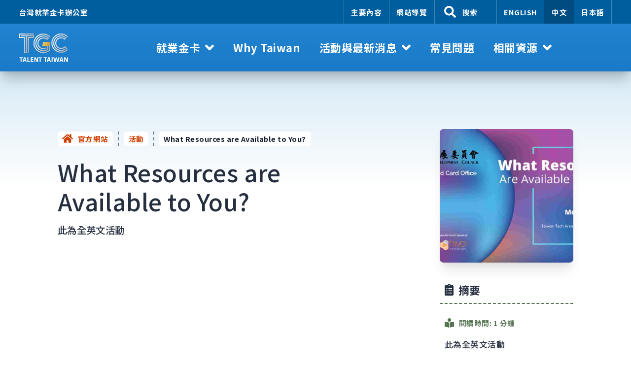

--- FILE ---
content_type: text/html; charset=utf-8
request_url: https://goldcard.nat.gov.tw/zh/events/test-my-event/
body_size: 13210
content:
<!doctype html><html lang=zh-hant-tw><head><script src=https://ajax.googleapis.com/ajax/libs/jquery/3.6.0/jquery.min.js></script><meta charset=utf-8><meta name=viewport content="width=device-width,height=device-height,initial-scale=1,minimum-scale=1"><meta http-equiv=x-ua-compatible content="ie=edge"><meta name=dc.language content="zh-Hant-TW"><meta http-equiv=content-language content="zh-Hant-TW"><meta name=copyright content="Taiwan Employment Gold Card Office"><meta name=description content="此為全英文活動"><meta name=environment content="gh"><meta property="og:title" content="What Resources are Available to You?"><meta property="og:type" content="website"><meta property="og:url" content="https://goldcard.nat.gov.tw/zh/events/test-my-event/"><meta property="og:description" content="此為全英文活動"><meta property="og:site_name" content="台灣就業金卡"><meta property="og:image" content="https://goldcard.nat.gov.tw/cms-uploads/11_02-event-banner-final.png"><meta name=twitter:image content="https://goldcard.nat.gov.tw/cms-uploads/11_02-event-banner-final.png"><meta name=twitter:site content="台灣就業金卡"><meta name=twitter:title content="What Resources are Available to You?"><meta name=twitter:description content="此為全英文活動"><meta name=twitter:card content="summary_large_image"><meta name=theme-color content="#1d7ecb"><link rel=alternate hreflang=en href=https://goldcard.nat.gov.tw/en/events/test-my-event/><link rel=alternate hreflang=x-default href=https://goldcard.nat.gov.tw/en/events/test-my-event/><link rel=alternate hreflang=ja href=https://goldcard.nat.gov.tw/ja/events/test-my-event/><link rel=icon href=/img/favicon.ico><link rel=manifest href=/zh/manifest.json><link rel=icon type=image/png sizes=16x16 href=/img/favicon-16x16.3efd78ec14f4a2e07098e523d6727b9e1af883a40a9a58411617398650bb6880.png><link rel=icon type=image/png sizes=32x32 href=/img/favicon-32x32.c5bd4adbe3a621f117fa2f0ce098d4b8f62c8db4e6f1e238e35818477927da8b.png><link rel=icon type=image/png sizes=96x96 href=/img/favicon-96x96.8096e477c43df1fc53b6becc3c8442e0e93eec038579b0a6fcea4b2673e50737.png><link rel=apple-touch-icon sizes=144x144 href=/img/apple-icon-144x144.e501f6ffef33062c157d4fc460b3c84f8f7de5145988681e9cbd8020d06c39ca.png><link rel=canonical href=https://goldcard.nat.gov.tw/zh/events/test-my-event/><title>What Resources are Available to You? | 台灣就業金卡</title><link rel=preconnect href=https://fonts.gstatic.com><link rel=stylesheet media=print onload="this.onload=null;this.removeAttribute('media');" href="https://fonts.googleapis.com/css2?family=Noto+Sans+TC:wght@300;400;500;700&Krub:wght@300;400;500;600;700&display=swap"><link href=/css/layout.min.8287de0b268484576cecaa8486e0a88c8e0679535a696a151f323a6fe78c2b87.css rel=stylesheet integrity="sha256-gofeCyaEhFds7KqEhuCojI4GeVNaaWoVHzI6b+eMK4c="><script>
    try {
        const cks = document.cookie.split(/;\s?/).reduce((agg, kv) => ({ ...agg, [kv.split('=')[0]]: kv.split('=')[1] }), {});
        window.TGC_SESSION_ID = cks.tgcsessionid || 'STAGING';
    } catch (err) {
        window.TGC_SESSION_ID = cks.tgcsessionid || 'UNQUALIFIED';
    }
</script><script src=/js/fetch.min.js></script><script type=module src=/js/alpine.min.js></script><script nomodule src=/js/alpine-ie11.min.js defer></script></head><body class="bg-white font-chinese leading-relaxed tracking-wide text-base text-gray-800 print:text-black font-light hyphens antialiased"><script type=text/javascript>
            jQuery(function($){
            
            $('a[href$="/zh/../cms-uploads/the-gold-card-community-guide-to-taiwan.pdf"]').click(function(){
            var pdf=jQuery(this).attr('href');
            gtag('event', 'download', {'event_category': 'download', 'event_action': 'pdf', 'event_label': pdf});
            return true;
            }); });
        </script><div class="flex flex-col justify-center min-h-screen"><div class="relative shadow-xl print:shadow-none"><nav role=navigation><div class="relative hidden lg:block bg-nav-meta text-xs text-white font-semibold print:hidden z-10"><div class="max-w-screen-xl mx-auto flex items-center justify-between px-8"><div>台灣就業金卡辦公室</div><div class="flex justify-evenly text-xs"><a href=/zh/events/test-my-event/#maincontent :href=href class="block font-bold p-3 uppercase border-l border-white border-opacity-25 focus:bg-white focus:text-black" x-data=taMainContent() x-init=init() data-offset=20>主要內容</a>
<a href=/zh/sitemap/ class="block font-bold p-3 uppercase border-l border-white border-opacity-25 focus:bg-white focus:text-black">網站導覽</a>
<button type=button x-data=taSearchTrigger() x-init="init('meta')" @click=show() class="flex items-center border-r border-l border-white border-opacity-25 pl-4 pr-8 focus:bg-white focus:text-black"><svg xmlns="http://www.w3.org/2000/svg" viewBox="0 0 576 512" class="fill-current h-5" alt="搜索"><title>搜索</title><path d="M505 442.7 405.3 343c-4.5-4.5-10.6-7-17-7H372c27.6-35.3 44-79.7 44-128C416 93.1 322.9.0 208 0S0 93.1.0 208s93.1 208 208 208c48.3.0 92.7-16.4 128-44v16.3c0 6.4 2.5 12.5 7 17l99.7 99.7c9.4 9.4 24.6 9.4 33.9.0l28.3-28.3c9.4-9.4 9.4-24.6.1-34zM208 336c-70.7.0-128-57.2-128-128 0-70.7 57.2-128 128-128 70.7.0 128 57.2 128 128 0 70.7-57.2 128-128 128z"/></svg>
<span class="font-bold ml-2 uppercase">搜索</span><noscript><span class="text-xs font-medium pl-1">激活javascript以使用站點搜索</span></noscript></button><div class="flex items-center uppercase border-r border-white border-opacity-25" x-data=taLanguage() x-init=init()><a href=/en/events/test-my-event/ class="block p-3 focus:bg-white focus:text-black" @click="switchLanguage('en')" lang=en title="Change language to English">English</a><div class="block bg-nav-dark font-bold p-3">中文</div><a href=/ja/events/test-my-event/ class="block p-3 focus:bg-white focus:text-black" @click="switchLanguage('ja')" lang=ja title=言語を日本語に変更します>日本語</a></div></div></div></div><div class="relative bg-nav-start bg-gradient-to-b from-nav-start to-nav-end shadow-xl print:bg-none print:bg-white z-10" x-data=taNavigation() x-init=init()><div class="relative max-w-screen-xl flex justify-between mx-auto text-white print:text-black pl-4 pr-8" x-ref=menu><a href=/zh/ class="flex-none flex items-center px-4 py-4 focus-primary w-32"><img src=/img/taiwan-gold-card-logo-tt.svg class="h-12 w-auto object-contain max-w-full" alt="商標 - 台灣就業金卡辦公室"></a><ul class="Bar-nav hidden lg:flex flex-1 justify-center min-w-0 items-stretch font-semibold ml-4
text-sm lg:text-base xl:text-lg 2xl:text-xl"><li class="flex shrink-0 min-w-[90px] lg:min-w-[100px] xl:min-w-[120px]"><a href=/zh/about/ @click.stop="toggleDropdown('goldcard', $event)" role=button class="flex items-center justify-center w-full h-full px-2 xl:px-4 whitespace-nowrap
focus:bg-white focus:text-black
hover:text-black hover:bg-white" :class="{ 'bg-white text-black': dropdown.goldcard }" :aria-pressed=dropdown.goldcard aria-controls=nav-dropdown-goldcard :aria-expanded="dropdown.goldcard ? 'true' : 'false'"><span class=mr-2>就業金卡</span>
<span x-show=!dropdown.goldcard><svg xmlns="http://www.w3.org/2000/svg" viewBox="0 0 320 512" class="fill-current h-6"><path d="M143 352.3 7 216.3c-9.4-9.4-9.4-24.6.0-33.9l22.6-22.6c9.4-9.4 24.6-9.4 33.9.0l96.4 96.4 96.4-96.4c9.4-9.4 24.6-9.4 33.9.0l22.6 22.6c9.4 9.4 9.4 24.6.0 33.9l-136 136c-9.2 9.4-24.4 9.4-33.8.0z"/></svg></span><span x-show=dropdown.goldcard x-cloak><svg xmlns="http://www.w3.org/2000/svg" viewBox="0 0 320 512" class="fill-current h-6"><path d="M177 159.7l136 136c9.4 9.4 9.4 24.6.0 33.9l-22.6 22.6c-9.4 9.4-24.6 9.4-33.9.0L160 255.9l-96.4 96.4c-9.4 9.4-24.6 9.4-33.9.0L7 329.7c-9.4-9.4-9.4-24.6.0-33.9l136-136c9.4-9.5 24.6-9.5 34-.1z"/></svg></span></a><div class="absolute top-menu left-0 right-0"><div id=nav-dropdown-goldcard class="flex flex-col bg-white bg-gradient-to-t from-gray-200 to-white text-black border border-gray-200 rounded-md shadow-2xl p-2 mx-2" x-show=dropdown.goldcard x-ref=goldcard @click.away=hideDropdown() :hidden=dropdown.goldcard x-transition:enter="transition transform ease-out duration-200" x-transition:enter-start="opacity-0 -translate-y-5" x-transition:enter-end=opacity-100 x-transition:leave="transition transform ease-in duration-100" x-transition:leave-start=opacity-100 x-transition:leave-end="opacity-0 -translate-y-5" x-cloak><div class="flex min-h-32"><div class="w-1/3 flex flex-col justify-around items-start px-6"><span><a href=/zh/about class="text-primary text-base font-bold my-2 focus-primary" title=關於就業金卡 aria-label=關於就業金卡>關於就業金卡</a></span>
<span><a href=/zh/apply class="text-primary text-base font-bold my-2 focus-primary" title=步驟式申請流程 aria-label=步驟式申請流程>步驟式申請流程</a></span>
<span><a href=/zh/application class="text-primary text-base font-bold my-2 focus-primary" title=一頁式申請流程 aria-label=一頁式申請流程>一頁式申請流程</a></span>
<span><a href=/zh/qualification class="text-primary text-base font-bold my-2 focus-primary" title=申請資格 aria-label=申請資格>申請資格</a></span>
<span><a href=/zh/gold-card-office class="text-primary text-base font-bold my-2 focus-primary" title=金卡辦公室 aria-label=金卡辦公室>金卡辦公室</a></span></div><div class="w-1/3 flex items-center p-6"><p class="text-sm font-medium"></p></div><div class="w-1/3 relative flex rounded-md overflow-hidden"><img src=/cms-uploads/taiwan-beautiful-cityscape-taipei-dusk_hu6de2daaaa18a7c9d5e9ee37e4ae058b2_67584_800x300_fill_q30_box_center.jpg alt="navigation image" class="absolute inset-0 w-full h-full object-cover object-top"></div></div><div class="flex items-center justify-end border-t-2 border-dashed border-gray-300 pt-2 pl-6 mt-2"><a href=/zh/apply/ class="flex items-center bg-primary text-white text-base font-bold px-6 py-2 rounded-md focus-primary" title=開始 aria-label=開始><span class=mr-2>開始</span><svg xmlns="http://www.w3.org/2000/svg" viewBox="0 0 256 512" class="fill-current h-8"><path d="M224.3 273l-136 136c-9.4 9.4-24.6 9.4-33.9.0l-22.6-22.6c-9.4-9.4-9.4-24.6.0-33.9l96.4-96.4-96.4-96.4c-9.4-9.4-9.4-24.6.0-33.9L54.3 103c9.4-9.4 24.6-9.4 33.9.0l136 136c9.5 9.4 9.5 24.6.1 34z"/></svg></a></div></div></div></li><li class="flex shrink-0 min-w-[90px] lg:min-w-[100px] xl:min-w-[120px]"><a href=/zh/why-taiwan/ class="flex items-center justify-center w-full h-full px-2 xl:px-4 whitespace-nowrap
focus:bg-white focus:text-black
hover:text-black hover:bg-white" :class="{ 'bg-white text-black': dropdown.whytaiwan }"><span>Why Taiwan</span></a></li><li class="flex shrink-0 min-w-[90px] lg:min-w-[100px] xl:min-w-[120px]"><a href=/zh/news/ @click.stop="toggleDropdown('eventsnews', $event)" role=button class="flex items-center justify-center w-full h-full px-2 xl:px-4 whitespace-nowrap
focus:bg-white focus:text-black
hover:text-black hover:bg-white" :class="{ 'bg-white text-black': dropdown.eventsnews }" :aria-pressed=dropdown.eventsnews aria-controls=nav-dropdown-eventsnews :aria-expanded="dropdown.eventsnews ? 'true' : 'false'"><span class=mr-2>活動與最新消息</span>
<span x-show=!dropdown.eventsnews><svg xmlns="http://www.w3.org/2000/svg" viewBox="0 0 320 512" class="fill-current h-6"><path d="M143 352.3 7 216.3c-9.4-9.4-9.4-24.6.0-33.9l22.6-22.6c9.4-9.4 24.6-9.4 33.9.0l96.4 96.4 96.4-96.4c9.4-9.4 24.6-9.4 33.9.0l22.6 22.6c9.4 9.4 9.4 24.6.0 33.9l-136 136c-9.2 9.4-24.4 9.4-33.8.0z"/></svg></span><span x-show=dropdown.eventsnews x-cloak><svg xmlns="http://www.w3.org/2000/svg" viewBox="0 0 320 512" class="fill-current h-6"><path d="M177 159.7l136 136c9.4 9.4 9.4 24.6.0 33.9l-22.6 22.6c-9.4 9.4-24.6 9.4-33.9.0L160 255.9l-96.4 96.4c-9.4 9.4-24.6 9.4-33.9.0L7 329.7c-9.4-9.4-9.4-24.6.0-33.9l136-136c9.4-9.5 24.6-9.5 34-.1z"/></svg></span></a><div class="absolute top-menu left-0 right-0"><div id=nav-dropdown-eventsnews class="flex flex-col bg-white bg-gradient-to-t from-gray-200 to-white text-black border border-gray-200 rounded-md shadow-2xl p-2 mx-2" x-show=dropdown.eventsnews x-ref=eventsnews @click.away=hideDropdown() :hidden=dropdown.eventsnews x-transition:enter="transition transform ease-out duration-200" x-transition:enter-start="opacity-0 -translate-y-5" x-transition:enter-end=opacity-100 x-transition:leave="transition transform ease-in duration-100" x-transition:leave-start=opacity-100 x-transition:leave-end="opacity-0 -translate-y-5" x-cloak><div class="flex min-h-32"><div class="w-1/3 flex flex-col justify-around items-start px-6"><span><a href=/zh/news class="text-primary text-base font-bold my-2 focus-primary" title=最新消息 aria-label=最新消息>最新消息</a></span>
<span><a href=/zh/events class="text-primary text-base font-bold my-2 focus-primary" title=活動 aria-label=活動>活動</a></span>
<span><a href=/zh/gallery/ class="text-primary text-base font-bold my-2 focus-primary" title=活動照片 aria-label=活動照片>活動照片</a></span></div><div class="w-1/3 flex items-center p-6"><p class="text-sm font-medium"></p></div><div class="w-1/3 relative flex rounded-md overflow-hidden"><img src=/cms-uploads/waiting-room-with-monitors_hu99ac825dec53acfb3ffae6ce46525b15_250853_800x300_fill_q30_box_center.jpg alt="navigation image" class="absolute inset-0 w-full h-full object-cover object-top"></div></div><div class="flex items-center justify-end border-t-2 border-dashed border-gray-300 pt-2 pl-6 mt-2"><a href=/zh/apply/ class="flex items-center bg-primary text-white text-base font-bold px-6 py-2 rounded-md focus-primary" title=開始 aria-label=開始><span class=mr-2>開始</span><svg xmlns="http://www.w3.org/2000/svg" viewBox="0 0 256 512" class="fill-current h-8"><path d="M224.3 273l-136 136c-9.4 9.4-24.6 9.4-33.9.0l-22.6-22.6c-9.4-9.4-9.4-24.6.0-33.9l96.4-96.4-96.4-96.4c-9.4-9.4-9.4-24.6.0-33.9L54.3 103c9.4-9.4 24.6-9.4 33.9.0l136 136c9.5 9.4 9.5 24.6.1 34z"/></svg></a></div></div></div></li><li class="flex shrink-0 min-w-[90px] lg:min-w-[100px] xl:min-w-[120px]"><a href=/zh/faq class="flex items-center justify-center w-full h-full px-2 xl:px-4 whitespace-nowrap
focus:bg-white focus:text-black
hover:text-black hover:bg-white" :class="{ 'bg-white text-black': dropdown.faq }"><span>常見問題</span></a></li><li class="flex shrink-0 min-w-[90px] lg:min-w-[100px] xl:min-w-[120px]"><a href=/zh/about @click.stop="toggleDropdown('resources', $event)" role=button class="flex items-center justify-center w-full h-full px-2 xl:px-4 whitespace-nowrap
focus:bg-white focus:text-black
hover:text-black hover:bg-white" :class="{ 'bg-white text-black': dropdown.resources }" :aria-pressed=dropdown.resources aria-controls=nav-dropdown-resources :aria-expanded="dropdown.resources ? 'true' : 'false'"><span class=mr-2>相關資源</span>
<span x-show=!dropdown.resources><svg xmlns="http://www.w3.org/2000/svg" viewBox="0 0 320 512" class="fill-current h-6"><path d="M143 352.3 7 216.3c-9.4-9.4-9.4-24.6.0-33.9l22.6-22.6c9.4-9.4 24.6-9.4 33.9.0l96.4 96.4 96.4-96.4c9.4-9.4 24.6-9.4 33.9.0l22.6 22.6c9.4 9.4 9.4 24.6.0 33.9l-136 136c-9.2 9.4-24.4 9.4-33.8.0z"/></svg></span><span x-show=dropdown.resources x-cloak><svg xmlns="http://www.w3.org/2000/svg" viewBox="0 0 320 512" class="fill-current h-6"><path d="M177 159.7l136 136c9.4 9.4 9.4 24.6.0 33.9l-22.6 22.6c-9.4 9.4-24.6 9.4-33.9.0L160 255.9l-96.4 96.4c-9.4 9.4-24.6 9.4-33.9.0L7 329.7c-9.4-9.4-9.4-24.6.0-33.9l136-136c9.4-9.5 24.6-9.5 34-.1z"/></svg></span></a><div class="absolute top-menu left-0 right-0"><div id=nav-dropdown-resources class="flex flex-col bg-white bg-gradient-to-t from-gray-200 to-white text-black border border-gray-200 rounded-md shadow-2xl p-2 mx-2" x-show=dropdown.resources x-ref=resources @click.away=hideDropdown() :hidden=dropdown.resources x-transition:enter="transition transform ease-out duration-200" x-transition:enter-start="opacity-0 -translate-y-5" x-transition:enter-end=opacity-100 x-transition:leave="transition transform ease-in duration-100" x-transition:leave-start=opacity-100 x-transition:leave-end="opacity-0 -translate-y-5" x-cloak><div class="flex min-h-32"><div class="w-1/3 flex flex-col justify-around items-start px-6"><span><a href=/zh/help-desk class="text-primary text-base font-bold my-2 focus-primary" title=聯繫我們 aria-label=聯繫我們>聯繫我們</a></span>
<span><a href=/zh/related-websites class="text-primary text-base font-bold my-2 focus-primary" title=相關網站 aria-label=相關網站>相關網站</a></span>
<span><a href=/zh/guidemenu/guide-to-taiwan/ class="text-primary text-base font-bold my-2 focus-primary" title=台灣生活指南 aria-label=台灣生活指南>台灣生活指南</a></span>
<span><a href=/zh/service-providers class="text-primary text-base font-bold my-2 focus-primary" title=落地服務 aria-label=落地服務>落地服務</a></span>
<span><a href=/zh/high-level-jobs/ class="text-primary text-base font-bold my-2 focus-primary" title=金卡人高階工作 aria-label=金卡人高階工作>金卡人高階工作</a></span></div><div class="w-1/3 flex items-center p-6"><p class="text-sm font-medium"></p></div><div class="w-1/3 relative flex rounded-md overflow-hidden"><img src=/cms-uploads/navigation-resources-header_hu71a8dc272212c1b85e21d491890d97a8_159766_800x300_fill_q30_box_center.jpg alt="navigation image" class="absolute inset-0 w-full h-full object-cover object-top"></div></div><div class="flex items-center justify-end border-t-2 border-dashed border-gray-300 pt-2 pl-6 mt-2"><a href=/zh/apply/ class="flex items-center bg-primary text-white text-base font-bold px-6 py-2 rounded-md focus-primary" title=開始 aria-label=開始><span class=mr-2>開始</span><svg xmlns="http://www.w3.org/2000/svg" viewBox="0 0 256 512" class="fill-current h-8"><path d="M224.3 273l-136 136c-9.4 9.4-24.6 9.4-33.9.0l-22.6-22.6c-9.4-9.4-9.4-24.6.0-33.9l96.4-96.4-96.4-96.4c-9.4-9.4-9.4-24.6.0-33.9L54.3 103c9.4-9.4 24.6-9.4 33.9.0l136 136c9.5 9.4 9.5 24.6.1 34z"/></svg></a></div></div></div></li></ul><div class="flex lg:hidden"><div class=flex><button type=button data-cy=show-search x-data=taSearchTrigger() x-init="init('mobile')" @click=show() class="px-4 focus:bg-white focus:text-nav-start">
<span class=sr-only>搜索</span><noscript><span class="text-xs font-medium pl-1">激活javascript以使用站點搜索</span></noscript><svg xmlns="http://www.w3.org/2000/svg" viewBox="0 0 576 512" class="fill-current h-8"><path d="M505 442.7 405.3 343c-4.5-4.5-10.6-7-17-7H372c27.6-35.3 44-79.7 44-128C416 93.1 322.9.0 208 0S0 93.1.0 208s93.1 208 208 208c48.3.0 92.7-16.4 128-44v16.3c0 6.4 2.5 12.5 7 17l99.7 99.7c9.4 9.4 24.6 9.4 33.9.0l28.3-28.3c9.4-9.4 9.4-24.6.1-34zM208 336c-70.7.0-128-57.2-128-128 0-70.7 57.2-128 128-128 70.7.0 128 57.2 128 128 0 70.7-57.2 128-128 128z"/></svg></button></div><div class=flex><button type=button x-on:click=toggleModal() class="px-8 -mr-8 focus:bg-white focus:text-nav-start" aria-controls=navigationModal :aria-expanded="modal ? 'true' : 'false'" :aria-label="modal ? '隱藏導航' : '顯示導航'">
<span class=sr-only>顯示導航</span><svg xmlns="http://www.w3.org/2000/svg" viewBox="0 0 448 512" class="fill-current h-8"><path d="M16 132h416c8.837.0 16-7.163 16-16V76c0-8.837-7.163-16-16-16H16C7.163 60 0 67.163.0 76v40c0 8.837 7.163 16 16 16zm0 160h416c8.837.0 16-7.163 16-16v-40c0-8.837-7.163-16-16-16H16c-8.837.0-16 7.163-16 16v40c0 8.837 7.163 16 16 16zm0 160h416c8.837.0 16-7.163 16-16v-40c0-8.837-7.163-16-16-16H16c-8.837.0-16 7.163-16 16v40c0 8.837 7.163 16 16 16z"/></svg></button></div></div></div><div id=navigationModal class="fixed inset-0 text-white print:text-black z-50" x-show=modal x-cloak><div class="absolute inset-0 w-full h-full bg-white bg-opacity-75 backdrop-blur-2" aria-hidden=true x-on:click=toggleModal() x-show=modal x-transition:enter="transition transform ease-out duration-100" x-transition:enter-start=opacity-0 x-transition:enter-end=opacity-100 x-transition:leave="transition transform ease-in duration-100" x-transition:leave-start=opacity-100 x-transition:leave-end=opacity-0></div><div class="absolute inset-y-0 right-0 w-3/4 h-full bg-nav-meta" x-show=modal x-transition:enter="transition transform ease-out duration-200" x-transition:enter-start="opacity-0 translate-x-10" x-transition:enter-end=opacity-100 x-transition:leave="transition transform ease-in duration-100" x-transition:leave-start=opacity-100 x-transition:leave-end="opacity-0 translate-x-10"><button type=button x-on:click=toggleModal() class="absolute top-0 right-0 px-8 py-4 focus:bg-white focus:text-nav-start">
<span class=sr-only>隱藏導航</span><svg xmlns="http://www.w3.org/2000/svg" viewBox="0 0 352 512" class="fill-current h-10"><path d="M242.72 256l100.07-100.07c12.28-12.28 12.28-32.19.0-44.48l-22.24-22.24c-12.28-12.28-32.19-12.28-44.48.0L176 189.28 75.93 89.21c-12.28-12.28-32.19-12.28-44.48.0L9.21 111.45c-12.28 12.28-12.28 32.19.0 44.48L109.28 256 9.21 356.07c-12.28 12.28-12.28 32.19.0 44.48l22.24 22.24c12.28 12.28 32.2 12.28 44.48.0L176 322.72l100.07 100.07c12.28 12.28 32.2 12.28 44.48.0l22.24-22.24c12.28-12.28 12.28-32.19.0-44.48L242.72 256z"/></svg></button><div class="flex flex-col h-full"><a href=/zh/ class="block pt-10 pl-6 pb-4 focus-white"><img src=/img/taiwan-gold-card-logo-tt.svg class=w-full alt="商標 - 台灣就業金卡辦公室"></a><div class="flex items-center border-t border-b border-white border-opacity-50 mt-4 px-8" x-data=taLanguage() x-init=init()><div class=mr-2><svg xmlns="http://www.w3.org/2000/svg" viewBox="0 0 640 512" class="fill-current h-6"><path d="M152.1 236.2c-3.5-12.1-7.8-33.2-7.8-33.2h-.5s-4.3 21.1-7.8 33.2l-11.1 37.5H163zM616 96H336v320h280c13.3.0 24-10.7 24-24V120c0-13.3-10.7-24-24-24zm-24 120c0 6.6-5.4 12-12 12h-11.4c-6.9 23.6-21.7 47.4-42.7 69.9 8.4 6.4 17.1 12.5 26.1 18 5.5 3.4 7.3 10.5 4.1 16.2l-7.9 13.9c-3.4 5.9-10.9 7.8-16.7 4.3-12.6-7.8-24.5-16.1-35.4-24.9-10.9 8.7-22.7 17.1-35.4 24.9-5.8 3.5-13.3 1.6-16.7-4.3l-7.9-13.9c-3.2-5.6-1.4-12.8 4.2-16.2 9.3-5.7 18-11.7 26.1-18-7.9-8.4-14.9-17-21-25.7-4-5.7-2.2-13.6 3.7-17.1l6.5-3.9 7.3-4.3c5.4-3.2 12.4-1.7 16 3.4 5 7 10.8 14 17.4 20.9 13.5-14.2 23.8-28.9 30-43.2H412c-6.6.0-12-5.4-12-12v-16c0-6.6 5.4-12 12-12h64v-16c0-6.6 5.4-12 12-12h16c6.6.0 12 5.4 12 12v16h64c6.6.0 12 5.4 12 12zM0 120v272c0 13.3 10.7 24 24 24h280V96H24c-13.3.0-24 10.7-24 24zm58.9 216.1L116.4 167c1.7-4.9 6.2-8.1 11.4-8.1h32.5c5.1.0 9.7 3.3 11.4 8.1l57.5 169.1c2.6 7.8-3.1 15.9-11.4 15.9h-22.9a12 12 0 01-11.5-8.6l-9.4-31.9h-60.2l-9.1 31.8c-1.5 5.1-6.2 8.7-11.5 8.7H70.3c-8.2.0-14-8.1-11.4-15.9z"/></svg></div><a href=/en/events/test-my-event/ class="block px-2 py-3 mx-1 focus:bg-white focus:text-black" @click="switchLanguage('en')" lang=en title="Change language to English">English</a>
<a href=/zh/events/test-my-event/ class="block bg-nav-dark font-bold px-2 py-3 mx-1 focus:bg-white focus:text-black" tabindex=-1 @click="switchLanguage('zh')" title=變更語言至中文>中文</a>
<a href=/ja/events/test-my-event/ class="block px-2 py-3 mx-1 focus:bg-white focus:text-black" @click="switchLanguage('ja')" lang=ja title=言語を日本語に変更します>日本語</a></div><ul class="text-2xl font-medium flex-grow-0 overflow-y-scroll"><li class="border-b border-white border-opacity-50 pl-4 py-2"><a href=/zh/about/ class="inline-block p-2 focus-white">就業金卡</a><ul class="text-lg pl-4 pb-2"><li><a href=/zh/about class="inline-block p-2 focus-white">關於就業金卡</a></li><li><a href=/zh/apply class="inline-block p-2 focus-white">步驟式申請流程</a></li><li><a href=/zh/application class="inline-block p-2 focus-white">一頁式申請流程</a></li><li><a href=/zh/qualification class="inline-block p-2 focus-white">申請資格</a></li><li><a href=/zh/gold-card-office class="inline-block p-2 focus-white">金卡辦公室</a></li></ul></li><li class="border-b border-white border-opacity-50 pl-4 py-2"><a href=/zh/why-taiwan/ class="inline-block p-2 focus-white">Why Taiwan</a></li><li class="border-b border-white border-opacity-50 pl-4 py-2"><a href=/zh/news/ class="inline-block p-2 focus-white">活動與最新消息</a><ul class="text-lg pl-4 pb-2"><li><a href=/zh/news class="inline-block p-2 focus-white">最新消息</a></li><li><a href=/zh/events class="inline-block p-2 focus-white">活動</a></li><li><a href=/zh/gallery/ class="inline-block p-2 focus-white">活動照片</a></li></ul></li><li class="border-b border-white border-opacity-50 pl-4 py-2"><a href=/zh/faq class="inline-block p-2 focus-white">常見問題</a></li><li class="border-b border-white border-opacity-50 pl-4 py-2"><a href=/zh/about class="inline-block p-2 focus-white">相關資源</a><ul class="text-lg pl-4 pb-2"><li><a href=/zh/help-desk class="inline-block p-2 focus-white">聯繫我們</a></li><li><a href=/zh/related-websites class="inline-block p-2 focus-white">相關網站</a></li><li><a href=/zh/guidemenu/guide-to-taiwan/ class="inline-block p-2 focus-white">台灣生活指南</a></li><li><a href=/zh/service-providers class="inline-block p-2 focus-white">落地服務</a></li><li><a href=/zh/high-level-jobs/ class="inline-block p-2 focus-white">金卡人高階工作</a></li></ul></li></ul></div></div></div><div id=navigationScroll class="fixed inset-x-0 top-0 bg-nav-dark bg-opacity-75 backdrop-blur-3 text-white shadow-xl px-4" x-show=scroll x-transition:enter="transition transform ease-out duration-200" x-transition:enter-start="opacity-0 -translate-y-10" x-transition:enter-end=opacity-100 x-transition:leave="transition transform ease-in duration-100" x-transition:leave-start=opacity-100 x-transition:leave-end="opacity-0 -translate-y-10" x-cloak><div class="max-w-screen-xl flex justify-between mx-auto" aria-hidden=true><a href=/zh/ class="shrink-0 flex items-center px-4 py-4 focus-primary"><img src=/img/taiwan-gold-card-logo-tt.svg class="h-12 w-auto object-contain" alt="商標 - 台灣就業金卡辦公室"></a>
<button type=button x-data=taSearchTrigger() x-init="init('scroll')" @click=show() class="hidden lg:flex items-center px-4 focus:bg-white focus:text-black">
<span class=sr-only>搜索</span><svg xmlns="http://www.w3.org/2000/svg" viewBox="0 0 576 512" class="fill-current h-5" alt="搜索"><title>搜索</title><path d="M505 442.7 405.3 343c-4.5-4.5-10.6-7-17-7H372c27.6-35.3 44-79.7 44-128C416 93.1 322.9.0 208 0S0 93.1.0 208s93.1 208 208 208c48.3.0 92.7-16.4 128-44v16.3c0 6.4 2.5 12.5 7 17l99.7 99.7c9.4 9.4 24.6 9.4 33.9.0l28.3-28.3c9.4-9.4 9.4-24.6.1-34zM208 336c-70.7.0-128-57.2-128-128 0-70.7 57.2-128 128-128 70.7.0 128 57.2 128 128 0 70.7-57.2 128-128 128z"/></svg></button><ul class="Scroll-nav flex items-center font-semibold
text-sm xl:text-base 2xl:text-lg gap-0.5 mr-4"><li class="relative self-stretch flex hover:text-black hover:bg-white" :class="{'bg-white text-black': menue.goldcard }" aria-controls=nav-menue-goldcard :aria-expanded=!dropdown.goldcard><a href=/zh/about/ @click.stop="toggleMenue('goldcard', $event)" class="flex-center px-4 xl:px-4 mx-2" tabindex=-1><span class=mr-2>就業金卡</span>
<span x-show=!menue.goldcard><svg xmlns="http://www.w3.org/2000/svg" viewBox="0 0 320 512" class="fill-current h-6"><path d="M143 352.3 7 216.3c-9.4-9.4-9.4-24.6.0-33.9l22.6-22.6c9.4-9.4 24.6-9.4 33.9.0l96.4 96.4 96.4-96.4c9.4-9.4 24.6-9.4 33.9.0l22.6 22.6c9.4 9.4 9.4 24.6.0 33.9l-136 136c-9.2 9.4-24.4 9.4-33.8.0z"/></svg></span><span x-show=menue.goldcard x-cloak><svg xmlns="http://www.w3.org/2000/svg" viewBox="0 0 320 512" class="fill-current h-6"><path d="M177 159.7l136 136c9.4 9.4 9.4 24.6.0 33.9l-22.6 22.6c-9.4 9.4-24.6 9.4-33.9.0L160 255.9l-96.4 96.4c-9.4 9.4-24.6 9.4-33.9.0L7 329.7c-9.4-9.4-9.4-24.6.0-33.9l136-136c9.4-9.5 24.6-9.5 34-.1z"/></svg></span></a><div id=nav-menue-goldcard class="absolute top-scroll left-0 min-w-full flex flex-col bg-white bg-gradient-to-t from-gray-200 to-transparent text-black border border-t-0 border-gray-300 rounded-b shadow-2xl p-2" x-show=menue.goldcard @click.away=hideMenue() :hidden=menue.goldcard x-transition:enter="transition transform ease-out duration-200" x-transition:enter-start="opacity-0 -translate-y-5" x-transition:enter-end=opacity-100 x-transition:leave="transition transform ease-in duration-100" x-transition:leave-start=opacity-100 x-transition:leave-end="opacity-0 -translate-y-5" x-cloak><a href=/zh/about class="text-primary text-base font-bold focus-primary whitespace-no-wrap p-2">關於就業金卡</a>
<a href=/zh/apply class="text-primary text-base font-bold focus-primary whitespace-no-wrap p-2">步驟式申請流程</a>
<a href=/zh/application class="text-primary text-base font-bold focus-primary whitespace-no-wrap p-2">一頁式申請流程</a>
<a href=/zh/qualification class="text-primary text-base font-bold focus-primary whitespace-no-wrap p-2">申請資格</a>
<a href=/zh/gold-card-office class="text-primary text-base font-bold focus-primary whitespace-no-wrap p-2">金卡辦公室</a></div></li><li class="relative self-stretch flex hover:text-black hover:bg-white" :class="{'bg-white text-black': menue.whytaiwan }" aria-controls=nav-menue-whytaiwan :aria-expanded=!dropdown.whytaiwan><a href=/zh/why-taiwan/ class="flex-center px-4 xl:px-4 mx-2" tabindex=-1><span>Why Taiwan</span></a></li><li class="relative self-stretch flex hover:text-black hover:bg-white" :class="{'bg-white text-black': menue.eventsnews }" aria-controls=nav-menue-eventsnews :aria-expanded=!dropdown.eventsnews><a href=/zh/news/ @click.stop="toggleMenue('eventsnews', $event)" class="flex-center px-4 xl:px-4 mx-2" tabindex=-1><span class=mr-2>活動與最新消息</span>
<span x-show=!menue.eventsnews><svg xmlns="http://www.w3.org/2000/svg" viewBox="0 0 320 512" class="fill-current h-6"><path d="M143 352.3 7 216.3c-9.4-9.4-9.4-24.6.0-33.9l22.6-22.6c9.4-9.4 24.6-9.4 33.9.0l96.4 96.4 96.4-96.4c9.4-9.4 24.6-9.4 33.9.0l22.6 22.6c9.4 9.4 9.4 24.6.0 33.9l-136 136c-9.2 9.4-24.4 9.4-33.8.0z"/></svg></span><span x-show=menue.eventsnews x-cloak><svg xmlns="http://www.w3.org/2000/svg" viewBox="0 0 320 512" class="fill-current h-6"><path d="M177 159.7l136 136c9.4 9.4 9.4 24.6.0 33.9l-22.6 22.6c-9.4 9.4-24.6 9.4-33.9.0L160 255.9l-96.4 96.4c-9.4 9.4-24.6 9.4-33.9.0L7 329.7c-9.4-9.4-9.4-24.6.0-33.9l136-136c9.4-9.5 24.6-9.5 34-.1z"/></svg></span></a><div id=nav-menue-eventsnews class="absolute top-scroll left-0 min-w-full flex flex-col bg-white bg-gradient-to-t from-gray-200 to-transparent text-black border border-t-0 border-gray-300 rounded-b shadow-2xl p-2" x-show=menue.eventsnews @click.away=hideMenue() :hidden=menue.eventsnews x-transition:enter="transition transform ease-out duration-200" x-transition:enter-start="opacity-0 -translate-y-5" x-transition:enter-end=opacity-100 x-transition:leave="transition transform ease-in duration-100" x-transition:leave-start=opacity-100 x-transition:leave-end="opacity-0 -translate-y-5" x-cloak><a href=/zh/news class="text-primary text-base font-bold focus-primary whitespace-no-wrap p-2">最新消息</a>
<a href=/zh/events class="text-primary text-base font-bold focus-primary whitespace-no-wrap p-2">活動</a>
<a href=/zh/gallery/ class="text-primary text-base font-bold focus-primary whitespace-no-wrap p-2">活動照片</a></div></li><li class="relative self-stretch flex hover:text-black hover:bg-white" :class="{'bg-white text-black': menue.faq }" aria-controls=nav-menue-faq :aria-expanded=!dropdown.faq><a href=/zh/faq class="flex-center px-4 xl:px-4 mx-2" tabindex=-1><span>常見問題</span></a></li><li class="relative self-stretch flex hover:text-black hover:bg-white" :class="{'bg-white text-black': menue.resources }" aria-controls=nav-menue-resources :aria-expanded=!dropdown.resources><a href=/zh/about @click.stop="toggleMenue('resources', $event)" class="flex-center px-4 xl:px-4 mx-2" tabindex=-1><span class=mr-2>相關資源</span>
<span x-show=!menue.resources><svg xmlns="http://www.w3.org/2000/svg" viewBox="0 0 320 512" class="fill-current h-6"><path d="M143 352.3 7 216.3c-9.4-9.4-9.4-24.6.0-33.9l22.6-22.6c9.4-9.4 24.6-9.4 33.9.0l96.4 96.4 96.4-96.4c9.4-9.4 24.6-9.4 33.9.0l22.6 22.6c9.4 9.4 9.4 24.6.0 33.9l-136 136c-9.2 9.4-24.4 9.4-33.8.0z"/></svg></span><span x-show=menue.resources x-cloak><svg xmlns="http://www.w3.org/2000/svg" viewBox="0 0 320 512" class="fill-current h-6"><path d="M177 159.7l136 136c9.4 9.4 9.4 24.6.0 33.9l-22.6 22.6c-9.4 9.4-24.6 9.4-33.9.0L160 255.9l-96.4 96.4c-9.4 9.4-24.6 9.4-33.9.0L7 329.7c-9.4-9.4-9.4-24.6.0-33.9l136-136c9.4-9.5 24.6-9.5 34-.1z"/></svg></span></a><div id=nav-menue-resources class="absolute top-scroll left-0 min-w-full flex flex-col bg-white bg-gradient-to-t from-gray-200 to-transparent text-black border border-t-0 border-gray-300 rounded-b shadow-2xl p-2" x-show=menue.resources @click.away=hideMenue() :hidden=menue.resources x-transition:enter="transition transform ease-out duration-200" x-transition:enter-start="opacity-0 -translate-y-5" x-transition:enter-end=opacity-100 x-transition:leave="transition transform ease-in duration-100" x-transition:leave-start=opacity-100 x-transition:leave-end="opacity-0 -translate-y-5" x-cloak><a href=/zh/help-desk class="text-primary text-base font-bold focus-primary whitespace-no-wrap p-2">聯繫我們</a>
<a href=/zh/related-websites class="text-primary text-base font-bold focus-primary whitespace-no-wrap p-2">相關網站</a>
<a href=/zh/guidemenu/guide-to-taiwan/ class="text-primary text-base font-bold focus-primary whitespace-no-wrap p-2">台灣生活指南</a>
<a href=/zh/service-providers class="text-primary text-base font-bold focus-primary whitespace-no-wrap p-2">落地服務</a>
<a href=/zh/high-level-jobs/ class="text-primary text-base font-bold focus-primary whitespace-no-wrap p-2">金卡人高階工作</a></div></li></ul><div class="flex lg:hidden"><div class=flex><button type=button x-data=taSearchTrigger() x-init="init('scroll')" @click=show() class="flex items-center px-4 focus:bg-white focus:text-black">
<span class=sr-only>搜索</span><svg xmlns="http://www.w3.org/2000/svg" viewBox="0 0 576 512" class="fill-current h-6" alt="搜索"><title>搜索</title><path d="M505 442.7 405.3 343c-4.5-4.5-10.6-7-17-7H372c27.6-35.3 44-79.7 44-128C416 93.1 322.9.0 208 0S0 93.1.0 208s93.1 208 208 208c48.3.0 92.7-16.4 128-44v16.3c0 6.4 2.5 12.5 7 17l99.7 99.7c9.4 9.4 24.6 9.4 33.9.0l28.3-28.3c9.4-9.4 9.4-24.6.1-34zM208 336c-70.7.0-128-57.2-128-128 0-70.7 57.2-128 128-128 70.7.0 128 57.2 128 128 0 70.7-57.2 128-128 128z"/></svg></button></div><div class=flex><button type=button x-on:click=toggleModal() class="px-8 -mr-4 focus-white">
<span class=sr-only>顯示導航</span><svg xmlns="http://www.w3.org/2000/svg" viewBox="0 0 448 512" class="fill-current h-8"><path d="M16 132h416c8.837.0 16-7.163 16-16V76c0-8.837-7.163-16-16-16H16C7.163 60 0 67.163.0 76v40c0 8.837 7.163 16 16 16zm0 160h416c8.837.0 16-7.163 16-16v-40c0-8.837-7.163-16-16-16H16c-8.837.0-16 7.163-16 16v40c0 8.837 7.163 16 16 16zm0 160h416c8.837.0 16-7.163 16-16v-40c0-8.837-7.163-16-16-16H16c-8.837.0-16 7.163-16 16v40c0 8.837 7.163 16 16 16z"/></svg></button></div></div></div></div></div></nav></div><div class="relative flex-grow"><div class="absolute top-0 inset-x-0 h-full max-h-48 bg-gradient-to-b from-background-light to-white -z-1"></div><section id=maincontent><div class="container py-12 sm:py-24 px-12 lg:px-24"><div class="md:hidden relative w-full h-0 pb-full min-h-32 rounded-md shadow-xl overflow-hidden mb-8"><figure><img srcset="/cms-uploads/11_02-event-banner-final_hu8dbbded6bad808d4518748377eddd4cb_520906_336x336_fill_q15_box_center_2.png 480w, /cms-uploads/11_02-event-banner-final_hu8dbbded6bad808d4518748377eddd4cb_520906_672x672_fill_q15_bgffffff_box_center_2.jpg 1024w" src=/cms-uploads/11_02-event-banner-final_hu8dbbded6bad808d4518748377eddd4cb_520906_672x672_fill_q15_bgffffff_box_center_2.jpg alt="What Resources are Available to You event picture" class="block absolute inset-0 w-full h-full object-cover" loading=lazy></figure></div><nav aria-label=breadcrumb><div class="text-xs font-semibold"><ol class="flex flex-wrap items-center font-bold"><li class="text-primary hover:text-black my-1 mr-2"><a href=https://goldcard.nat.gov.tw/zh/ class="flex items-center text-primary bg-white rounded focus-primary px-2 py-1"><svg xmlns="http://www.w3.org/2000/svg" viewBox="0 0 576 512" class="fill-current h-4"><path d="M280.37 148.26 96 300.11V464a16 16 0 0016 16l112.06-.29a16 16 0 0015.92-16V368a16 16 0 0116-16h64a16 16 0 0116 16v95.64a16 16 0 0016 16.05L464 480a16 16 0 0016-16V3e2L295.67 148.26a12.19 12.19.0 00-15.3.0zM571.6 251.47 488 182.56V44.05a12 12 0 00-12-12h-56a12 12 0 00-12 12v72.61L318.47 43a48 48 0 00-61 0L4.34 251.47a12 12 0 00-1.6 16.9l25.5 31A12 12 0 0045.15 301l235.22-193.74a12.19 12.19.0 0115.3.0L530.9 301a12 12 0 0016.9-1.6l25.5-31a12 12 0 00-1.7-16.93z"/></svg><span class=ml-2>官方網站</span></a></li><li class="border-l-2 border-gray-500 border-dashed text-primary hover:text-black my-1 px-2"><a href=https://goldcard.nat.gov.tw/zh/events/ class="flex items-center text-primary bg-white rounded focus-primary px-2 py-1">活動</a></li><li class="border-l-2 border-gray-500 border-dashed my-1 px-2"><span class="flex items-center bg-white text-gray-900 rounded px-2 py-1">What Resources are Available to You?</span></li></ol></div></nav><div id=scroll class="grid grid-cols-1 md:grid-cols-3 gap-12 xl:gap-24"><div class="copy replace sm:col-span-2 pt-4"><main><h1 class="text-5xl font-medium leading-tight mb-2">What Resources are Available to You?</h1><p>此為全英文活動</p></main></div><div class="print:hidden -mt-8"><div class="hidden md:block relative w-full h-0 pb-full min-h-32 rounded-md shadow-xl overflow-hidden mb-8"><img srcset="/cms-uploads/11_02-event-banner-final_hu8dbbded6bad808d4518748377eddd4cb_520906_336x336_fill_q15_box_center_2.png 480w, /cms-uploads/11_02-event-banner-final_hu8dbbded6bad808d4518748377eddd4cb_520906_672x672_fill_q15_bgffffff_box_center_2.jpg 1024w" src=/cms-uploads/11_02-event-banner-final_hu8dbbded6bad808d4518748377eddd4cb_520906_672x672_fill_q15_bgffffff_box_center_2.jpg alt="What Resources are Available to You event picture" class="block absolute inset-0 w-full h-full object-cover" loading=lazy></div><div class="print:hidden sm:-mt-4"><aside class=h-full><div class=my-12><div class="flex items-center border-b-2 border-secondary border-dashed px-2 pb-2"><svg xmlns="http://www.w3.org/2000/svg" viewBox="0 0 384 512" class="fill-current h-5"><path d="M336 64h-80c0-35.3-28.7-64-64-64s-64 28.7-64 64H48C21.5 64 0 85.5.0 112v352c0 26.5 21.5 48 48 48h288c26.5.0 48-21.5 48-48V112c0-26.5-21.5-48-48-48zM96 424c-13.3.0-24-10.7-24-24s10.7-24 24-24 24 10.7 24 24-10.7 24-24 24zm0-96c-13.3.0-24-10.7-24-24s10.7-24 24-24 24 10.7 24 24-10.7 24-24 24zm0-96c-13.3.0-24-10.7-24-24s10.7-24 24-24 24 10.7 24 24-10.7 24-24 24zm96-192c13.3.0 24 10.7 24 24s-10.7 24-24 24-24-10.7-24-24 10.7-24 24-24zm128 368c0 4.4-3.6 8-8 8H168c-4.4.0-8-3.6-8-8v-16c0-4.4 3.6-8 8-8h144c4.4.0 8 3.6 8 8v16zm0-96c0 4.4-3.6 8-8 8H168c-4.4.0-8-3.6-8-8v-16c0-4.4 3.6-8 8-8h144c4.4.0 8 3.6 8 8v16zm0-96c0 4.4-3.6 8-8 8H168c-4.4.0-8-3.6-8-8v-16c0-4.4 3.6-8 8-8h144c4.4.0 8 3.6 8 8v16z"/></svg><h2 class="text-lg font-bold ml-2">摘要</h2></div><div class="pt-6 pl-2"><div class="flex items-center text-secondary mb-4"><svg xmlns="http://www.w3.org/2000/svg" viewBox="0 0 512 512" class="fill-current h-4"><path d="M352 96c0-53.02-42.98-96-96-96s-96 42.98-96 96 42.98 96 96 96 96-42.98 96-96zM233.59 241.1c-59.33-36.32-155.43-46.3-203.79-49.05C13.55 191.13.0 203.51.0 219.14v222.8c0 14.33 11.59 26.28 26.49 27.05 43.66 2.29 131.99 10.68 193.04 41.43 9.37 4.72 20.48-1.71 20.48-11.87V252.56c-.01-4.67-2.32-8.95-6.42-11.46zm248.61-49.05c-48.35 2.74-144.46 12.73-203.78 49.05-4.1 2.51-6.41 6.96-6.41 11.63v245.79c0 10.19 11.14 16.63 20.54 11.9 61.04-30.72 149.32-39.11 192.97-41.4 14.9-.78 26.49-12.73 26.49-27.06V219.14c-.01-15.63-13.56-28.01-29.81-27.09z"/></svg><p class="text-xs font-bold ml-2">閱讀時間: 1 分鍾</p></div><p class="text-sm leading-relaxed font-medium">此為全英文活動</p></div></div><div class="md:sticky top-nav-scroll my-12"><div class="flex items-center border-b-2 border-gray-600 border-dashed px-2 pb-2"><svg xmlns="http://www.w3.org/2000/svg" viewBox="0 0 384 512" class="fill-current h-5"><path d="M202.021.0C122.202.0 70.503 32.703 29.914 91.026c-7.363 10.58-5.093 25.086 5.178 32.874l43.138 32.709c10.373 7.865 25.132 6.026 33.253-4.148 25.049-31.381 43.63-49.449 82.757-49.449 30.764.0 68.816 19.799 68.816 49.631.0 22.552-18.617 34.134-48.993 51.164-35.423 19.86-82.299 44.576-82.299 106.405V320c0 13.255 10.745 24 24 24h72.471c13.255.0 24-10.745 24-24v-5.773c0-42.86 125.268-44.645 125.268-160.627C377.504 66.256 286.902.0 202.021.0zM192 373.459c-38.196.0-69.271 31.075-69.271 69.271.0 38.195 31.075 69.27 69.271 69.27s69.271-31.075 69.271-69.271-31.075-69.27-69.271-69.27z"/></svg><h2 class="text-xl font-bold ml-2">想要申請嗎</h2></div><div class="pt-6 pl-2"><p class="text-md font-regular leading-normal">台灣就業金卡將開啟您的人生新篇章，現在就開始您的申請吧！</p></div><div class="text-right mt-4"><a href=/zh/apply/ class="inline-flex items-center border-2 border-primary rounded font-bold text-primary text-base px-4 py-1 ml-2 focus-primary"><span class=mr-2>開始</span><svg xmlns="http://www.w3.org/2000/svg" viewBox="0 0 256 512" class="fill-current h-8"><path d="M224.3 273l-136 136c-9.4 9.4-24.6 9.4-33.9.0l-22.6-22.6c-9.4-9.4-9.4-24.6.0-33.9l96.4-96.4-96.4-96.4c-9.4-9.4-9.4-24.6.0-33.9L54.3 103c9.4-9.4 24.6-9.4 33.9.0l136 136c9.5 9.4 9.5 24.6.1 34z"/></svg></a></div></div></aside></div></div></div></div></section></div><footer><div class="relative h-40 print:hidden"><div class="absolute bottom-0 right-8 w-4/5 sm:w-1/3 xl:w-1/3" style="bottom: -1px"><img src=/img/footer-taipei-skyline.svg alt aria-hidden=true></div><div class="absolute bottom-0 left-0 w-2/3 lg:w-1/2 xl:w-1/3 overflow-hidden" style="bottom: -1px; left: -1px"><img src=/img/footer-taipei-mountains.svg alt aria-hidden=true></div></div><div class="relative bg-secondary-medium bg-gradient-to-b from-secondary-light to-secondary-medium print:bg-white print:bg-none"><div class="absolute bottom-0 left-0 w-full sm:w-1/2 xl:w-1/3 print:hidden" style="bottom: -1px"><img src=/img/footer-meta-mountains-trees.svg class=block alt aria-hidden=true></div><div id=footerHumminbird class="absolute left-20 bottom-1/3 print:hidden"><img src=/img/footer-meta-hummingbird.svg class="block w-12" alt aria-hidden=true></div><div class="relative container py-12 px-12 lg:px-24"><div class="w-1/2 max-w-28 py-6"><a href=/zh/ class="block focus-white"><img src=/img/taiwan-gold-card-logo-tt.svg class=w-full alt="商標 - 台灣就業金卡辦公室"></a></div><div class="flex flex-wrap sm:flex-no-wrap text-white print:text-black"><div class="w-full sm:w-1/3 flex-shrink-0 mr-8 mb-6 sm:mb-0"><div class="font-semibold text-xs">台灣就業金卡是一張結合工作許可、居留簽證、外僑居留證及重入國許可等四證合一的個人工作許可證，在有效期間內提供符合資格的外國人才可自由尋職、就職及轉換工作的便利性。</div><div class=my-4><a href=https://www.linkedin.com/company/taiwangoldcard/ class="inline-block focus-white" target=_blank title=在新視窗打開鏈結 rel=noopener><img src=/img/icons/tgc_linkedin.svg class="block h-8" alt="鏈接到 LinkedIn 頁面"></a>
<a href=https://www.facebook.com/goldcardtw/ class="inline-block focus-white" target=_blank title=在新視窗打開鏈結 rel=noopener><img src=/img/icons/tgc_FB.svg class="block h-8" alt="鏈接到 LinkedIn 頁面"></a>
<a href=https://linktr.ee/TalentTaiwanInfo class="inline-block focus-white" target=_blank title=在新視窗打開鏈結 rel=noopener><img src=/img/icons/tgc_mail.svg class="block h-8" alt="鏈接到 Newsletter 頁面"></a></div><div class="font-semibold uppercase text-sm mb-1">需要協助嗎？</div><p class="font-medium text-xs">您對金卡有什麼疑問嗎？您如有申請方面的疑慮或其他的建議，歡迎聯繫我們諮詢服務處！</p><div class="flex flex-col items-start mt-2"><a href=/zh/help-desk/ class="inline-flex items-center my-1 focus-white"><div class="flex-center w-3"><svg xmlns="http://www.w3.org/2000/svg" viewBox="0 0 192 512" class="fill-current h-3" alt="Help Desk Phone"><title>Help Desk Phone</title><path d="M20 424.229h20V279.771H20c-11.046.0-20-8.954-20-20V212c0-11.046 8.954-20 20-20h112c11.046.0 20 8.954 20 20v212.229h20c11.046.0 20 8.954 20 20V492c0 11.046-8.954 20-20 20H20c-11.046.0-20-8.954-20-20v-47.771c0-11.046 8.954-20 20-20zM96 0C56.235.0 24 32.235 24 72s32.235 72 72 72 72-32.235 72-72S135.764.0 96 0z"/></svg></div><span class="text-xs font-bold ml-2">聯繫我們</span></a>
<a href=tel:+886%202-7733-7660 class="inline-flex items-center my-1 focus-white"><div class="flex-center w-3"><svg xmlns="http://www.w3.org/2000/svg" viewBox="0 0 512 512" class="fill-current h-3" alt="Help Desk Phone"><title>Help Desk Phone</title><path d="M497.39 361.8l-112-48a24 24 0 00-28 6.9l-49.6 60.6A370.66 370.66.0 01130.6 204.11l60.6-49.6a23.94 23.94.0 006.9-28l-48-112A24.16 24.16.0 00122.6.61l-104 24A24 24 0 000 48c0 256.5 207.9 464 464 464a24 24 0 0023.4-18.6l24-104a24.29 24.29.0 00-14.01-27.6z"/></svg></div><span class="text-xs font-bold ml-2">+886 2-7733-7660</span></a>
<a href=mailto:help@taiwangoldcard.tw class="inline-flex items-center my-1 focus-white"><div class="flex-center w-3"><svg xmlns="http://www.w3.org/2000/svg" viewBox="0 0 512 512" class="fill-current h-3" alt="Help Desk Email"><title>Help Desk Email</title><path d="M476 3.2 12.5 270.6c-18.1 10.4-15.8 35.6 2.2 43.2L121 358.4l287.3-253.2c5.5-4.9 13.3 2.6 8.6 8.3L176 407v80.5c0 23.6 28.5 32.9 42.5 15.8L282 426l124.6 52.2c14.2 6 30.4-2.9 33-18.2l72-432C515 7.8 493.3-6.8 476 3.2z"/></svg></div><span class="text-xs font-bold ml-2">help@taiwangoldcard.tw</span></a></div></div><div class="flex-grow grid grid-cols-2 lg:grid-cols-4 gap-4 sm:gap-8 text-xs font-regular"><div><div class="font-semibold uppercase text-sm mb-1">語言</div><ul class="flex flex-wrap items-center mb-4 -ml-2" x-data=taLanguage()><li><a href=/en/events/test-my-event/ @click="switchLanguage('en')" title="Change language to English" lang=en class="inline-block px-2 py-1 focus-white">English</a></li><li class="inline-block px-2 py-1 focus-white">中文</li><li><a href=/ja/events/test-my-event/ @click="switchLanguage('ja')" title=言語を日本語に変更します lang=ja class="inline-block px-2 py-1 focus-white">日本語</a></li></ul><div class="font-semibold uppercase text-sm mb-1">就業金卡</div><ul class=-ml-2><li><a href=/zh/about/ class="inline-block px-2 py-1 focus-white">台灣就業金卡是什麼？</a></li><li><a href=/zh/apply/ class="inline-block px-2 py-1 focus-white">步驟式申請流程</a></li><li><a href=/zh/application/ class="inline-block px-2 py-1 focus-white">一頁式申請流程</a></li><li><a href=/zh/qualification/ class="inline-block px-2 py-1 focus-white">申請資格</a></li><li><a href=/zh/gold-card-office/ class="inline-block px-2 py-1 focus-white">金卡辦公室</a></li></ul></div><div><div class="font-semibold uppercase text-sm mb-1"><a href=/zh/why-taiwan/ class=focus-white>Why Taiwan</a></div><ul class="flex flex-wrap items-center mb-4 -ml-2"><li><a href=https://goldcard.nat.gov.tw/zh/topics/discover-taiwan/ class="inline-block px-2 py-1 focus-white">探索台灣</a></li><li><a href=https://goldcard.nat.gov.tw/zh/topics/humans-of-taiwan/ class="inline-block px-2 py-1 focus-white">Humans of Taiwan</a></li><li><a href=https://goldcard.nat.gov.tw/zh/topics/industry-information/ class="inline-block px-2 py-1 focus-white">產業資訊</a></li><li><a href=https://goldcard.nat.gov.tw/zh/topics/other/ class="inline-block px-2 py-1 focus-white">其他</a></li></ul><div class="font-semibold uppercase text-sm mb-1">其他</div><ul class="flex flex-wrap items-center mb-4 -ml-2"><li><a href=/zh/events/ class="inline-block px-2 py-1 focus-white">活動</a></li><li><a href=/zh/news/ class="inline-block px-2 py-1 focus-white">最新消息</a></li><li><a href=/zh/contact/ class="inline-block px-2 py-1 focus-white">聯絡我們</a></li></ul></div><div><div class="font-semibold uppercase text-sm mb-1">常見問題</div><ul class="flex flex-wrap items-center mb-4 -ml-2"><li><a href=https://goldcard.nat.gov.tw/zh/tags/application/ class="inline-block px-2 py-1 focus-white">申請相關</a></li><li><a href=https://goldcard.nat.gov.tw/zh/tags/aprc/ class="inline-block px-2 py-1 focus-white">永居</a></li><li><a href=https://goldcard.nat.gov.tw/zh/tags/general/ class="inline-block px-2 py-1 focus-white">一般</a></li><li><a href=https://goldcard.nat.gov.tw/zh/tags/tax/ class="inline-block px-2 py-1 focus-white">租稅</a></li><li><a href=https://goldcard.nat.gov.tw/zh/tags/validity-extension/ class="inline-block px-2 py-1 focus-white">效期與延期</a></li></ul><div class="font-semibold uppercase text-sm mb-1">相關資源</div><ul class="flex flex-wrap items-center -ml-2"><li><a href=/zh/help-desk/ class="inline-block px-2 py-1 focus-white">聯繫我們</a></li><li><a href=/zh/related-websites/ class="inline-block px-2 py-1 focus-white">相關網站</a></li><li><a href=/zh/guidemenu/guide-to-taiwan/ class="inline-block px-2 py-1 focus-white">台灣生活指南</a></li><li><a href=/zh/service-providers/ class="inline-block px-2 py-1 focus-white">落地服務</a></li><li><a href=/zh/high-level-jobs/ class="inline-block px-2 py-1 focus-white">金卡人高階工作</a></li><li><a href=/zh/guide-to-taiwan/banking-and-finance/ class="inline-block px-2 py-1 focus-white">銀行和金融</a></li></ul></div><div><div class="font-semibold uppercase text-sm mb-1">法律相關</div><ul class=-ml-2><li><a href=/zh/legal/community-code-of-conduct/ class="inline-block px-2 py-1 focus-white">社群行為準則</a></li><li><a href=/zh/legal/open-government-declaration/ class="inline-block px-2 py-1 focus-white">政府網站資料開放宣告</a></li><li><a href=/zh/legal/privacy/ class="inline-block px-2 py-1 focus-white">隱私權聲明</a></li><li><a href=/zh/sitemap/ class="inline-block px-2 py-1 focus-white">網站導覽</a></li></ul><div class=mt-2><a href="https://accessibility.moda.gov.tw/Applications/Detail?category=20250619165311" class="block m-2 focus-white" title="在新視窗打開鏈結: 無障礙網" target=_blank rel=noopener><img src=/img/accessibility-aa.png alt=通過AA無障礙網頁檢測></a>
<a href=https://www.ndc.gov.tw/default.aspx class="block m-2 focus-white" title="在新視窗打開鏈結: 國家發展委員會官方網站" target=_blank rel=noopener><img src=/img/ndc-national-development-council-logo.png alt=國家發展委員會LOGO></a></div></div></div></div></div></div><div class="bg-secondary-dark print:bg-white"><div class="container flex flex-col sm:flex-row items-center justify-center text-center pt-8 pb-16 sm:py-6 px-12 lg:px-24"><p class="text-white print:text-black text-xs font-semibold m-2">© 2026 - 國家發展委員會 - 版權所有</p></div></div></footer></div><div class="fixed z-10 bottom-0 pb-8 left-1/2 -translate-x-1/2" aria-hidden=true x-data=taToTop() x-init=init() x-show=show x-transition:enter="transition-opacity ease-out duration-200" x-transition:enter-start=opacity-0 x-transition:enter-end=opacity-100 x-transition:leave="transition-opacity ease-in duration-100" x-transition:leave-start=opacity-100 x-transition:leave-end=opacity-0 x-cloak><button type=button @click.prevent=scrollToTop() class="flex-center shadow-white bg-white border-2 border-primary focus-white text-primary rounded-full w-10 h-10" tabindex=0 aria-hidden=true title=向上滾動到頂部>
<span class=sr-only>轉到頂部</span><svg xmlns="http://www.w3.org/2000/svg" viewBox="0 0 320 512" class="fill-current h-6"><path d="M177 159.7l136 136c9.4 9.4 9.4 24.6.0 33.9l-22.6 22.6c-9.4 9.4-24.6 9.4-33.9.0L160 255.9l-96.4 96.4c-9.4 9.4-24.6 9.4-33.9.0L7 329.7c-9.4-9.4-9.4-24.6.0-33.9l136-136c9.4-9.5 24.6-9.5 34-.1z"/></svg></button></div><script>
(function(){if(!window.chatbase||window.chatbase("getState")!=="initialized"){window.chatbase=(...arguments)=>{if(!window.chatbase.q){window.chatbase.q=[]}window.chatbase.q.push(arguments)};window.chatbase=new Proxy(window.chatbase,{get(target,prop){if(prop==="q"){return target.q}return(...args)=>target(prop,...args)}})}const onLoad=function(){const script=document.createElement("script");script.src="https://www.chatbase.co/embed.min.js";script.id="s4dXawEX89Pa62hI-Jd1L";script.domain="www.chatbase.co";document.body.appendChild(script)};if(document.readyState==="complete"){onLoad()}else{window.addEventListener("load",onLoad)}})();



</script><div x-data=taWelcome() x-init=init() x-cloak><template x-if=show><div class="fixed inset-0 z-50 w-full h-full flex justify-center items-center"><div class="absolute inset-0 w-full h-full bg-white backdrop-blur-3 bg-opacity-75" aria-hidden=true tabindex=-1 @click=hide()></div><div class="relative w-4/5 max-w-xl text-center bg-white bg-opacity-50 border-2 border-gray-200 rounded-lg shadow-2xl p-12"><button type=button class="absolute top-0 right-0 flex-center bg-primary text-white rounded-full shadow-lg focus-primary p-2 -m-4" @click.prevent=hide()>
<span class=sr-only>關</span><div class="flex-center w-8 h-8"><svg xmlns="http://www.w3.org/2000/svg" viewBox="0 0 352 512" class="fill-current h-8"><path d="M242.72 256l100.07-100.07c12.28-12.28 12.28-32.19.0-44.48l-22.24-22.24c-12.28-12.28-32.19-12.28-44.48.0L176 189.28 75.93 89.21c-12.28-12.28-32.19-12.28-44.48.0L9.21 111.45c-12.28 12.28-12.28 32.19.0 44.48L109.28 256 9.21 356.07c-12.28 12.28-12.28 32.19.0 44.48l22.24 22.24c12.28 12.28 32.2 12.28 44.48.0L176 322.72l100.07 100.07c12.28 12.28 32.2 12.28 44.48.0l22.24-22.24c12.28-12.28 12.28-32.19.0-44.48L242.72 256z"/></svg></div></button><p class="text-2xl font-bold leading-snug" x-text=headline></p><p class=my-4 x-text=description></p><a href=/en/ class="inline-block text-primary font-bold p-2 mx-1 focus-primary" @click="setLanguage('en')" lang=en title="Change language to English" x-text=languages.en>en</a>
<a href=/zh/ class="inline-block text-primary font-bold p-2 mx-1 focus-primary" @click="setLanguage('zh')" title=變更語言至中文 x-text=languages.zh>zh</a>
<a href=/ja/ class="inline-block text-primary font-bold p-2 mx-1 focus-primary" @click="setLanguage('ja')" lang=ja title=言語を日本語に変更します x-text=languages.ja>ja</a></div></div></template></div><div class=flex x-data=taSearch() x-init=init() data-file=/zh/search.json data-minimum_length=2><div class="fixed inset-0 w-full h-full max-h-screen flex justify-center items-start backdrop-blur-3 bg-white bg-opacity-75 p-4 lg:p-32 z-50" x-show=visible x-cloak><div class="relative flex flex-col text-gray-900 w-full lg:w-2/3 xxl:w-1/2 border-2 border-gray-200 bg-gradient-to-b from-white to-gray-100 rounded shadow-xl" :class="{'h-full':has_results }" @click.away.prevent=away() x-show=visible x-transition:enter="transition transform ease-out duration-200" x-transition:enter-start="opacity-0 scale-90" x-transition:enter-end=opacity-100 x-transition:leave="transition transform ease-in duration-100" x-transition:leave-start=opacity-100 x-transition:leave-end="opacity-0 scale-90"><form class=p-4><button type=button class="absolute top-0 right-0 flex-center bg-primary text-white rounded-full w-10 h-10 p-2 -mr-2 -mt-2 shadow-md focus-primary" @click.prevent=hide()> <span class=sr-only>關</span><svg xmlns="http://www.w3.org/2000/svg" viewBox="0 0 352 512" class="fill-current h-6"><path d="M242.72 256l100.07-100.07c12.28-12.28 12.28-32.19.0-44.48l-22.24-22.24c-12.28-12.28-32.19-12.28-44.48.0L176 189.28 75.93 89.21c-12.28-12.28-32.19-12.28-44.48.0L9.21 111.45c-12.28 12.28-12.28 32.19.0 44.48L109.28 256 9.21 356.07c-12.28 12.28-12.28 32.19.0 44.48l22.24 22.24c12.28 12.28 32.2 12.28 44.48.0L176 322.72l100.07 100.07c12.28 12.28 32.2 12.28 44.48.0l22.24-22.24c12.28-12.28 12.28-32.19.0-44.48L242.72 256z"/></svg></button><div class="flex justify-between items-center bg-white border-2 border-gray-200 rounded-xl overflow-hidden focus-within:border-2 focus-within:border-primary focus-within:border-dashed mr-12"><label for=search class="text-secondary pl-4"><svg xmlns="http://www.w3.org/2000/svg" viewBox="0 0 576 512" class="fill-current h-6" alt="搜索"><title>搜索</title><path d="M505 442.7 405.3 343c-4.5-4.5-10.6-7-17-7H372c27.6-35.3 44-79.7 44-128C416 93.1 322.9.0 208 0S0 93.1.0 208s93.1 208 208 208c48.3.0 92.7-16.4 128-44v16.3c0 6.4 2.5 12.5 7 17l99.7 99.7c9.4 9.4 24.6 9.4 33.9.0l28.3-28.3c9.4-9.4 9.4-24.6.1-34zM208 336c-70.7.0-128-57.2-128-128 0-70.7 57.2-128 128-128 70.7.0 128 57.2 128 128 0 70.7-57.2 128-128 128z"/></svg></label><input data-cy=search-box type=text id=search title=在台灣就業金卡辦事處網站內搜索 class="flex-grow placeholder-gray-400 text-lg font-medium w-full px-4 py-4" placeholder=搜索 x-ref=input x-model.debounce.250=query x-on:keydown.escape.prevent=esc() x-on:keydown.arrow-down.prevent=down() x-on:keydown.arrow-up.prevent=up() x-on:keydown.enter.prevent=enter()>
<button type=button class="text-primary px-2 py-1 mr-2 focus-primary" @click.prevent=reset() x-show=!is_empty>
<span class=sr-only>重設篩選</span><svg xmlns="http://www.w3.org/2000/svg" viewBox="0 0 352 512" class="fill-current h-6" alt="重設篩選"><title>重設篩選</title><path d="M242.72 256l100.07-100.07c12.28-12.28 12.28-32.19.0-44.48l-22.24-22.24c-12.28-12.28-32.19-12.28-44.48.0L176 189.28 75.93 89.21c-12.28-12.28-32.19-12.28-44.48.0L9.21 111.45c-12.28 12.28-12.28 32.19.0 44.48L109.28 256 9.21 356.07c-12.28 12.28-12.28 32.19.0 44.48l22.24 22.24c12.28 12.28 32.2 12.28 44.48.0L176 322.72l100.07 100.07c12.28 12.28 32.2 12.28 44.48.0l22.24-22.24c12.28-12.28 12.28-32.19.0-44.48L242.72 256z"/></svg></button></div></form><template x-if=has_results><div class="px-4 pb-4 overflow-y-auto"><template x-for="(item, key) in result" :key=key><a :href=item.href class="block focus-primary p-1 my-4" title="Search Result" :class="{'outline-primary': active == key}"><span class="block text-base text-primary font-medium" x-html=replace(item.title)></span><span class="block text-xs" x-html=excerpt(item.content)></span></a></template></div></template><template x-if=!is_enough><div class="w-full pl-4 pb-4"><div class="flex items-center text-base font-semibold text-secondary"><svg xmlns="http://www.w3.org/2000/svg" viewBox="0 0 192 512" class="fill-current h-4" alt="重設篩選"><title>重設篩選</title><path d="M176 432c0 44.112-35.888 80-80 80s-80-35.888-80-80 35.888-80 80-80 80 35.888 80 80zM25.26 25.199l13.6 272C39.499 309.972 50.041 320 62.83 320h66.34c12.789.0 23.331-10.028 23.97-22.801l13.6-272C167.425 11.49 156.496.0 142.77.0H49.23C35.504.0 24.575 11.49 25.26 25.199z"/></svg><span class=ml-2>最少 2 個字符</span></div></div></template><template x-if="!has_results && is_dirty && is_enough"><div class="w-full pl-4 pb-4"><div class="flex items-center text-base font-semibold text-secondary"><svg xmlns="http://www.w3.org/2000/svg" viewBox="0 0 192 512" class="fill-current h-4" alt="重設篩選"><title>重設篩選</title><path d="M176 432c0 44.112-35.888 80-80 80s-80-35.888-80-80 35.888-80 80-80 80 35.888 80 80zM25.26 25.199l13.6 272C39.499 309.972 50.041 320 62.83 320h66.34c12.789.0 23.331-10.028 23.97-22.801l13.6-272C167.425 11.49 156.496.0 142.77.0H49.23C35.504.0 24.575 11.49 25.26 25.199z"/></svg><span class=ml-2>沒結果</span></div></div></template></div></div></div><script src=https://goldcard.nat.gov.tw/js/scripts.min.aa526f6353e0782258bc6fc9016b4b33221c338220cfab9bfe089862cfa503b8.js integrity="sha256-qlJvY1PgeCJYvG/JAWtLMyIcM4Igz6ub/giYYs+lA7g="></script><script async src="https://www.googletagmanager.com/gtag/js?id=G-9YZNGJHST6"></script><script>
    window.dataLayer = window.dataLayer || [];
    function gtag() {
        dataLayer.push(arguments);
    }
    gtag("js", new Date());

    gtag("config", "G-9YZNGJHST6");
</script><script type=application/json>{"env":"gh"}</script><script src=/js/lunr.min.js></script><script type=application/ld+json>{"@context":"https://schema.org","@graph":[{"@type":"WebSite","@id":"https:\/\/goldcard.nat.gov.tw\/zh\/#website","url":"https:\/\/goldcard.nat.gov.tw\/zh\/","name":"官方網站 | 台灣就業金卡","description":"台灣就業金卡的官方網站","inLanguage":"zh","potentialAction":[{"@type":"ReadAction","target":["https:\/\/goldcard.nat.gov.tw\/zh\/"]}]},{"@type":"WebPage","@id":"https:\/\/goldcard.nat.gov.tw\/zh\/events\/test-my-event\/#webpage","url":"https:\/\/goldcard.nat.gov.tw\/zh\/events\/test-my-event\/","name":"What Resources are Available to You? | 台灣就業金卡","isPartOf":{"@id":"https:\/\/goldcard.nat.gov.tw\/zh\/#website"},"datePublished":"0001-01-01T00:00:00Z","dateModified":"2026-01-22T11:25:02\u002b08:00","inLanguage":"zh","potentialAction":[{"@type":"ReadAction","target":["https:\/\/goldcard.nat.gov.tw\/zh\/events\/test-my-event\/"],"object":{"@type":"WebPage","name":"What Resources are Available to You?"}}]}]}</script><script defer src="https://static.cloudflareinsights.com/beacon.min.js/vcd15cbe7772f49c399c6a5babf22c1241717689176015" integrity="sha512-ZpsOmlRQV6y907TI0dKBHq9Md29nnaEIPlkf84rnaERnq6zvWvPUqr2ft8M1aS28oN72PdrCzSjY4U6VaAw1EQ==" data-cf-beacon='{"version":"2024.11.0","token":"54ef6ba0b9d94ea1bbd9a83559a2c8f4","server_timing":{"name":{"cfCacheStatus":true,"cfEdge":true,"cfExtPri":true,"cfL4":true,"cfOrigin":true,"cfSpeedBrain":true},"location_startswith":null}}' crossorigin="anonymous"></script>
</body></html>

--- FILE ---
content_type: text/css; charset=utf-8
request_url: https://goldcard.nat.gov.tw/css/layout.min.8287de0b268484576cecaa8486e0a88c8e0679535a696a151f323a6fe78c2b87.css
body_size: 8124
content:
/*! normalize.css v8.0.1 | MIT License | github.com/necolas/normalize.css */html{line-height:1.15;-webkit-text-size-adjust:100%}body{margin:0}main{display:block}h1{font-size:2em;margin:.67em 0}hr{box-sizing:content-box;height:0;overflow:visible}pre{font-family:monospace,monospace;font-size:1em}a{background-color:transparent}abbr[title]{border-bottom:none;text-decoration:underline;-webkit-text-decoration:underline dotted;text-decoration:underline dotted}b,strong{font-weight:bolder}code,kbd,samp{font-family:monospace,monospace;font-size:1em}small{font-size:80%}sub,sup{font-size:75%;line-height:0;position:relative;vertical-align:baseline}sub{bottom:-.25em}sup{top:-.5em}img{border-style:none}button,input,optgroup,select,textarea{font-family:inherit;font-size:100%;line-height:1.15;margin:0}button,input{overflow:visible}button,select{text-transform:none}[type=button],[type=reset],[type=submit],button{-webkit-appearance:button}[type=button]::-moz-focus-inner,[type=reset]::-moz-focus-inner,[type=submit]::-moz-focus-inner,button::-moz-focus-inner{border-style:none;padding:0}[type=button]:-moz-focusring,[type=reset]:-moz-focusring,[type=submit]:-moz-focusring,button:-moz-focusring{outline:1px dotted ButtonText}fieldset{padding:.35em .75em .625em}legend{box-sizing:border-box;color:inherit;display:table;max-width:100%;padding:0;white-space:normal}progress{vertical-align:baseline}textarea{overflow:auto}[type=checkbox]{box-sizing:border-box;padding:0}[type=number]::-webkit-inner-spin-button,[type=number]::-webkit-outer-spin-button{height:auto}[type=search]{-webkit-appearance:textfield;outline-offset:-2px}[type=search]::-webkit-search-decoration{-webkit-appearance:none}details{display:block}summary{display:list-item}[hidden],template{display:none}blockquote,dd,dl,figure,h1,h2,h3,h4,h5,h6,hr,p,pre{margin:0}button{background-color:transparent;background-image:none}button:focus{outline:1px dotted;outline:5px auto -webkit-focus-ring-color}fieldset,ol,ul{margin:0;padding:0}ol,ul{list-style:none}html{font-family:Krub,Helvetica,Arial,sans-serif;line-height:1.5}*,:after,:before{box-sizing:border-box;border:0 solid}hr{border-top-width:1px}img{border-style:solid}textarea{resize:vertical}input::-moz-placeholder,textarea::-moz-placeholder{color:#a0aec0}input:-ms-input-placeholder,textarea:-ms-input-placeholder{color:#a0aec0}input::placeholder,textarea::placeholder{color:#a0aec0}[role=button],button{cursor:pointer}table{border-collapse:collapse}h1,h2,h3,h4,h5,h6{font-size:inherit;font-weight:inherit}a{color:inherit;text-decoration:inherit}button,input,optgroup,select,textarea{padding:0;line-height:inherit;color:inherit}code,kbd,pre,samp{font-family:SFMono-Regular,Menlo,Monaco,Consolas,Liberation Mono,Courier New,monospace}audio,canvas,embed,iframe,img,object,svg,video{display:block;vertical-align:middle}img,video{max-width:100%;height:auto}:root{--vh:1vh;--overflow:hidden;--navigationMenu:90px;--homeHero:75vh;--homeHeroScrollHint:block}body,html{font-size:1em}@media (min-width:640px){body,html{font-size:1em}}@media (min-width:768px){body,html{font-size:1.071em}}@media (min-width:1024px){body,html{font-size:1.143em}}@media (min-width:1280px){body,html{font-size:1.214em}}@media (min-width:1440px){body,html{font-size:1.286em}}a,button,button:focus,div,input,input:focus,select,select:focus,textarea,textarea:focus{-webkit-tap-highlight-color:rgba(0,0,0,0);outline:none;outline-style:none}blockquote{padding:0;margin:0}.container{width:100%;margin-right:auto;margin-left:auto}@media (min-width:640px){.container{max-width:640px}}@media (min-width:768px){.container{max-width:768px}}@media (min-width:1024px){.container{max-width:1024px}}@media (min-width:1280px){.container{max-width:1280px}}@media (min-width:1440px){.container{max-width:1440px}}.aspect-w-16{position:relative;padding-bottom:calc(var(--tw-aspect-h)/var(--tw-aspect-w)*100%)}.aspect-w-16>*{position:absolute;height:100%;width:100%;top:0;right:0;bottom:0;left:0}.aspect-w-16{--tw-aspect-w:16}.aspect-h-9{--tw-aspect-h:9}.sr-only{position:absolute;width:1px;height:1px;padding:0;margin:-1px;overflow:hidden;clip:rect(0,0,0,0);white-space:nowrap;border-width:0}.bg-transparent{background-color:transparent}.bg-white{--bg-opacity:1;background-color:#fff;background-color:rgba(255,255,255,var(--bg-opacity))}.bg-black{--bg-opacity:1;background-color:#000;background-color:rgba(0,0,0,var(--bg-opacity))}.bg-gray-100{--bg-opacity:1;background-color:#f4f5f7;background-color:rgba(244,245,247,var(--bg-opacity))}.bg-gray-200{--bg-opacity:1;background-color:#e5e7eb;background-color:rgba(229,231,235,var(--bg-opacity))}.bg-gray-300{--bg-opacity:1;background-color:#d2d6dc;background-color:rgba(210,214,220,var(--bg-opacity))}.bg-gray-800{--bg-opacity:1;background-color:#252f3f;background-color:rgba(37,47,63,var(--bg-opacity))}.bg-red-100{--bg-opacity:1;background-color:#fde8e8;background-color:rgba(253,232,232,var(--bg-opacity))}.bg-red-800{--bg-opacity:1;background-color:#9b1c1c;background-color:rgba(155,28,28,var(--bg-opacity))}.bg-yellow-400{--bg-opacity:1;background-color:#e3a008;background-color:rgba(227,160,8,var(--bg-opacity))}.bg-green-100{--bg-opacity:1;background-color:#def7ec;background-color:rgba(222,247,236,var(--bg-opacity))}.bg-blue-500{--bg-opacity:1;background-color:#3f83f8;background-color:rgba(63,131,248,var(--bg-opacity))}.bg-primary{--bg-opacity:1;background-color:#ce3f00;background-color:rgba(206,63,0,var(--bg-opacity))}.bg-background{--bg-opacity:1;background-color:#eef5e0;background-color:rgba(238,245,224,var(--bg-opacity))}.bg-background-light{--bg-opacity:1;background-color:#d7eaf6;background-color:rgba(215,234,246,var(--bg-opacity))}.bg-nav-dark{--bg-opacity:1;background-color:#004c81;background-color:rgba(0,76,129,var(--bg-opacity))}.bg-nav-meta{--bg-opacity:1;background-color:#005e9e;background-color:rgba(0,94,158,var(--bg-opacity))}.bg-nav-start{--bg-opacity:1;background-color:#2183d1;background-color:rgba(33,131,209,var(--bg-opacity))}.bg-secondary-dark{--bg-opacity:1;background-color:#2f5302;background-color:rgba(47,83,2,var(--bg-opacity))}.bg-secondary-medium{--bg-opacity:1;background-color:#3b6505;background-color:rgba(59,101,5,var(--bg-opacity))}.bg-secondary-white{--bg-opacity:1;background-color:#e9f0ea;background-color:rgba(233,240,234,var(--bg-opacity))}.focus\:bg-white:focus,.hover\:bg-white:hover{--bg-opacity:1;background-color:#fff;background-color:rgba(255,255,255,var(--bg-opacity))}.disabled\:bg-gray-500:disabled{--bg-opacity:1;background-color:#6b7280;background-color:rgba(107,114,128,var(--bg-opacity))}.bg-gradient-to-t{background-image:linear-gradient(0deg,var(--gradient-color-stops))}.bg-gradient-to-b{background-image:linear-gradient(180deg,var(--gradient-color-stops))}.bg-gradient-to-l{background-image:linear-gradient(270deg,var(--gradient-color-stops))}.from-transparent{--gradient-from-color:transparent;--gradient-color-stops:var(--gradient-from-color),var(--gradient-to-color,transparent)}.from-white{--gradient-from-color:#fff;--gradient-color-stops:var(--gradient-from-color),var(--gradient-to-color,hsla(0,0%,100%,0))}.from-black{--gradient-from-color:#000;--gradient-color-stops:var(--gradient-from-color),var(--gradient-to-color,transparent)}.from-gray-200{--gradient-from-color:#e5e7eb;--gradient-color-stops:var(--gradient-from-color),var(--gradient-to-color,rgba(229,231,235,0))}.from-gray-800{--gradient-from-color:#252f3f;--gradient-color-stops:var(--gradient-from-color),var(--gradient-to-color,rgba(37,47,63,0))}.from-blue-100{--gradient-from-color:#e1effe;--gradient-color-stops:var(--gradient-from-color),var(--gradient-to-color,rgba(225,239,254,0))}.from-background{--gradient-from-color:#eef5e0;--gradient-color-stops:var(--gradient-from-color),var(--gradient-to-color,rgba(238,245,224,0))}.from-background-light{--gradient-from-color:#d7eaf6;--gradient-color-stops:var(--gradient-from-color),var(--gradient-to-color,rgba(215,234,246,0))}.from-gradient{--gradient-from-color:#1f80ce;--gradient-color-stops:var(--gradient-from-color),var(--gradient-to-color,rgba(31,128,206,0))}.from-nav-start{--gradient-from-color:#2183d1;--gradient-color-stops:var(--gradient-from-color),var(--gradient-to-color,rgba(33,131,209,0))}.from-secondary-light{--gradient-from-color:#1a683b;--gradient-color-stops:var(--gradient-from-color),var(--gradient-to-color,rgba(26,104,59,0))}.to-transparent{--gradient-to-color:transparent}.to-white{--gradient-to-color:#fff}.to-gray-100{--gradient-to-color:#f4f5f7}.to-background-light{--gradient-to-color:#d7eaf6}.to-nav-end{--gradient-to-color:#1a7ac7}.to-secondary-medium{--gradient-to-color:#3b6505}.to-transparent-background{--gradient-to-color:rgba(238,245,224,0)}.bg-opacity-50{--bg-opacity:0.5}.bg-opacity-75{--bg-opacity:0.75}.border-white{--border-opacity:1;border-color:#fff;border-color:rgba(255,255,255,var(--border-opacity))}.border-gray-100{--border-opacity:1;border-color:#f4f5f7;border-color:rgba(244,245,247,var(--border-opacity))}.border-gray-200{--border-opacity:1;border-color:#e5e7eb;border-color:rgba(229,231,235,var(--border-opacity))}.border-gray-300{--border-opacity:1;border-color:#d2d6dc;border-color:rgba(210,214,220,var(--border-opacity))}.border-gray-400{--border-opacity:1;border-color:#9fa6b2;border-color:rgba(159,166,178,var(--border-opacity))}.border-gray-500{--border-opacity:1;border-color:#6b7280;border-color:rgba(107,114,128,var(--border-opacity))}.border-gray-600{--border-opacity:1;border-color:#4b5563;border-color:rgba(75,85,99,var(--border-opacity))}.border-gray-800{--border-opacity:1;border-color:#252f3f;border-color:rgba(37,47,63,var(--border-opacity))}.border-red-700{--border-opacity:1;border-color:#c81e1e;border-color:rgba(200,30,30,var(--border-opacity))}.border-red-800{--border-opacity:1;border-color:#9b1c1c;border-color:rgba(155,28,28,var(--border-opacity))}.border-green-700{--border-opacity:1;border-color:#046c4e;border-color:rgba(4,108,78,var(--border-opacity))}.border-primary{--border-opacity:1;border-color:#ce3f00;border-color:rgba(206,63,0,var(--border-opacity))}.border-secondary{--border-opacity:1;border-color:#567351;border-color:rgba(86,115,81,var(--border-opacity))}.border-secondary-dark{--border-opacity:1;border-color:#2f5302;border-color:rgba(47,83,2,var(--border-opacity))}.focus-within\:border-primary:focus-within{--border-opacity:1;border-color:#ce3f00;border-color:rgba(206,63,0,var(--border-opacity))}.border-opacity-25{--border-opacity:0.25}.border-opacity-50{--border-opacity:0.5}.border-opacity-75{--border-opacity:0.75}.rounded{border-radius:.25rem}.rounded-md{border-radius:.375rem}.rounded-lg{border-radius:.5rem}.rounded-xl{border-radius:.75rem}.rounded-full{border-radius:9999px}.rounded-b{border-bottom-right-radius:.25rem;border-bottom-left-radius:.25rem}.rounded-t-md{border-top-left-radius:.375rem;border-top-right-radius:.375rem}.rounded-b-lg{border-bottom-right-radius:.5rem;border-bottom-left-radius:.5rem}.rounded-l-xl{border-top-left-radius:.75rem;border-bottom-left-radius:.75rem}.border-dashed{border-style:dashed}.focus-within\:border-dashed:focus-within{border-style:dashed}.border-2{border-width:2px}.border-4{border-width:4px}.border{border-width:1px}.border-t-0{border-top-width:0}.border-t-2{border-top-width:2px}.border-r-2{border-right-width:2px}.border-b-2{border-bottom-width:2px}.border-l-2{border-left-width:2px}.border-l-4{border-left-width:4px}.border-t{border-top-width:1px}.border-r{border-right-width:1px}.border-b{border-bottom-width:1px}.border-l{border-left-width:1px}.focus-within\:border-2:focus-within{border-width:2px}.cursor-default,.disabled\:cursor-default:disabled{cursor:default}.block{display:block}.inline-block{display:inline-block}.inline{display:inline}.flex{display:flex}.inline-flex{display:inline-flex}.table{display:table}.grid{display:grid}.hidden{display:none}.flex-row{flex-direction:row}.flex-col{flex-direction:column}.flex-wrap{flex-wrap:wrap}.items-start{align-items:flex-start}.items-center{align-items:center}.items-baseline{align-items:baseline}.items-stretch{align-items:stretch}.self-center{align-self:center}.self-stretch{align-self:stretch}.justify-start{justify-content:flex-start}.justify-end{justify-content:flex-end}.justify-center{justify-content:center}.justify-between{justify-content:space-between}.justify-around{justify-content:space-around}.justify-evenly{justify-content:space-evenly}.flex-1{flex:1 1 0%}.flex-none{flex:none}.flex-grow-0{flex-grow:0}.flex-grow{flex-grow:1}.flex-shrink-0{flex-shrink:0}.order-first{order:-9999}.float-right{float:right}.float-left{float:left}.font-sans{font-family:Krub,Helvetica,Arial,sans-serif}.font-chinese{font-family:Noto Sans TC,Krub,Helvetica,Arial,sans-serif}.font-light{font-weight:300}.font-regular{font-weight:400}.font-medium{font-weight:500}.font-semibold{font-weight:600}.font-bold{font-weight:700}.h-0{height:0}.h-2{height:.5rem}.h-3{height:.75rem}.h-4{height:1rem}.h-5{height:1.25rem}.h-6{height:1.5rem}.h-7{height:1.75rem}.h-8{height:2rem}.h-10{height:2.5rem}.h-12{height:3rem}.h-16{height:4rem}.h-20{height:5rem}.h-40{height:10rem}.h-3\/4{height:75%}.h-full{height:100%}.h-screen{height:100vh}.text-xs{font-size:.75rem;line-height:1rem}.text-sm{font-size:.875rem;line-height:1.25rem}.text-base{font-size:1rem;line-height:1.5rem}.text-lg{font-size:1.125rem}.text-lg,.text-xl{line-height:1.75rem}.text-xl{font-size:1.25rem}.text-2xl{font-size:1.5rem;line-height:2rem}.text-3xl{font-size:1.875rem;line-height:2.25rem}.text-4xl{font-size:2.25rem;line-height:2.5rem}.text-5xl{font-size:2.45rem}.text-6xl{font-size:3rem}.text-xxs{font-size:.65rem}.text-md{font-size:.925rem}.text-9xl{font-size:5rem}.leading-7{line-height:1.75rem}.leading-none{line-height:1}.leading-tight{line-height:1.25}.leading-snug{line-height:1.375}.leading-normal{line-height:1.5}.leading-relaxed{line-height:1.625}.leading-loose{line-height:2}.m-1{margin:.25rem}.m-2{margin:.5rem}.m-8{margin:2rem}.-m-4{margin:-1rem}.my-1{margin-top:.25rem;margin-bottom:.25rem}.mx-1{margin-left:.25rem;margin-right:.25rem}.my-2{margin-top:.5rem;margin-bottom:.5rem}.mx-2{margin-left:.5rem;margin-right:.5rem}.my-4{margin-top:1rem;margin-bottom:1rem}.mx-4{margin-left:1rem;margin-right:1rem}.my-6{margin-top:1.5rem;margin-bottom:1.5rem}.my-8{margin-top:2rem;margin-bottom:2rem}.my-12{margin-top:3rem;margin-bottom:3rem}.mx-auto{margin-left:auto;margin-right:auto}.mb-1{margin-bottom:.25rem}.ml-1{margin-left:.25rem}.mt-2{margin-top:.5rem}.mr-2{margin-right:.5rem}.mb-2{margin-bottom:.5rem}.ml-2{margin-left:.5rem}.mt-4{margin-top:1rem}.mr-4{margin-right:1rem}.mb-4{margin-bottom:1rem}.ml-4{margin-left:1rem}.ml-5{margin-left:1.25rem}.mt-6{margin-top:1.5rem}.mr-6{margin-right:1.5rem}.mb-6{margin-bottom:1.5rem}.mt-8{margin-top:2rem}.mr-8{margin-right:2rem}.mb-8{margin-bottom:2rem}.ml-8{margin-left:2rem}.mr-9{margin-right:2.25rem}.mb-9{margin-bottom:2.25rem}.mt-12{margin-top:3rem}.mr-12{margin-right:3rem}.mb-12{margin-bottom:3rem}.-ml-1{margin-left:-.25rem}.-mt-2{margin-top:-.5rem}.-mr-2{margin-right:-.5rem}.-mb-2{margin-bottom:-.5rem}.-ml-2{margin-left:-.5rem}.-mb-3{margin-bottom:-.75rem}.-ml-3{margin-left:-.75rem}.-mt-4{margin-top:-1rem}.-mr-4{margin-right:-1rem}.-ml-4{margin-left:-1rem}.-mt-6{margin-top:-1.5rem}.-mt-8{margin-top:-2rem}.-mr-8{margin-right:-2rem}.-ml-8{margin-left:-2rem}.-mt-12{margin-top:-3rem}.max-h-36{max-height:9rem}.max-h-48{max-height:12rem}.max-h-64{max-height:16rem}.max-h-96{max-height:24rem}.max-h-screen{max-height:calc(var(--vh)*100)}.max-h-screen-3\/4{max-height:calc(var(--vh)*75)}.max-w-8{max-width:2rem}.max-w-16{max-width:4rem}.max-w-28{max-width:7rem}.max-w-32{max-width:8rem}.max-w-48{max-width:12rem}.max-w-64{max-width:16rem}.max-w-96{max-width:24rem}.max-w-xl{max-width:36rem}.max-w-2xl{max-width:42rem}.max-w-3xl{max-width:48rem}.max-w-full{max-width:100%}.max-w-screen-xl{max-width:1280px}.min-h-32{min-height:8rem}.min-h-48{min-height:12rem}.min-h-64{min-height:16rem}.min-h-96{min-height:24rem}.min-h-screen{min-height:calc(var(--vh)*100)}.min-h-screen-1\/4{min-height:calc(var(--vh)*25)}.min-h-hero{min-height:calc(var(--vh)*100 - var(--navigationMenu))}.min-w-0{min-width:0}.min-w-full{min-width:100%}.object-contain{-o-object-fit:contain;object-fit:contain}.object-cover{-o-object-fit:cover;object-fit:cover}.object-left-bottom{-o-object-position:left bottom;object-position:left bottom}.object-top{-o-object-position:top;object-position:top}.opacity-0{opacity:0}.opacity-25{opacity:.25}.opacity-50{opacity:.5}.opacity-75{opacity:.75}.opacity-100{opacity:1}.outline-primary{outline:2px dashed #ce3f00;outline-offset:2px}.overflow-auto{overflow:auto}.overflow-hidden{overflow:hidden}.overflow-x-auto{overflow-x:auto}.overflow-y-auto{overflow-y:auto}.overflow-y-scroll{overflow-y:scroll}.p-1{padding:.25rem}.p-2{padding:.5rem}.p-3{padding:.75rem}.p-4{padding:1rem}.p-6{padding:1.5rem}.p-8{padding:2rem}.p-12{padding:3rem}.py-1{padding-top:.25rem;padding-bottom:.25rem}.px-1{padding-left:.25rem;padding-right:.25rem}.py-2{padding-top:.5rem;padding-bottom:.5rem}.px-2{padding-left:.5rem;padding-right:.5rem}.py-3{padding-top:.75rem;padding-bottom:.75rem}.px-3{padding-left:.75rem;padding-right:.75rem}.py-4{padding-top:1rem;padding-bottom:1rem}.px-4{padding-left:1rem;padding-right:1rem}.py-6{padding-top:1.5rem;padding-bottom:1.5rem}.px-6{padding-left:1.5rem;padding-right:1.5rem}.py-8{padding-top:2rem;padding-bottom:2rem}.px-8{padding-left:2rem;padding-right:2rem}.py-12{padding-top:3rem;padding-bottom:3rem}.px-12{padding-left:3rem;padding-right:3rem}.py-16{padding-top:4rem;padding-bottom:4rem}.py-24{padding-top:6rem;padding-bottom:6rem}.px-24{padding-left:6rem;padding-right:6rem}.pb-1{padding-bottom:.25rem}.pl-1{padding-left:.25rem}.pt-2{padding-top:.5rem}.pr-2{padding-right:.5rem}.pb-2{padding-bottom:.5rem}.pl-2{padding-left:.5rem}.pt-3{padding-top:.75rem}.pl-3{padding-left:.75rem}.pt-4{padding-top:1rem}.pr-4{padding-right:1rem}.pb-4{padding-bottom:1rem}.pl-4{padding-left:1rem}.pt-5{padding-top:1.25rem}.pt-6{padding-top:1.5rem}.pl-6{padding-left:1.5rem}.pt-8{padding-top:2rem}.pr-8{padding-right:2rem}.pb-8{padding-bottom:2rem}.pl-8{padding-left:2rem}.pt-10{padding-top:2.5rem}.pt-12{padding-top:3rem}.pr-12{padding-right:3rem}.pb-12{padding-bottom:3rem}.pl-12{padding-left:3rem}.pt-16{padding-top:4rem}.pb-16{padding-bottom:4rem}.pt-24{padding-top:6rem}.pb-24{padding-bottom:6rem}.pb-32{padding-bottom:8rem}.pb-full{padding-bottom:100%}.pb-16\/9{padding-bottom:56.25%}.placeholder-gray-400::-moz-placeholder{--placeholder-opacity:1;color:#9fa6b2;color:rgba(159,166,178,var(--placeholder-opacity))}.placeholder-gray-400:-ms-input-placeholder{--placeholder-opacity:1;color:#9fa6b2;color:rgba(159,166,178,var(--placeholder-opacity))}.placeholder-gray-400::placeholder{--placeholder-opacity:1;color:#9fa6b2;color:rgba(159,166,178,var(--placeholder-opacity))}.fixed{position:fixed}.absolute{position:absolute}.relative{position:relative}.inset-0{right:0;left:0}.inset-0,.inset-y-0{top:0;bottom:0}.inset-x-0{right:0;left:0}.inset-x-4{right:1rem;left:1rem}.top-0{top:0}.right-0{right:0}.bottom-0{bottom:0}.left-0{left:0}.top-1{top:.25rem}.right-2{right:.5rem}.top-3{top:.75rem}.left-4{left:1rem}.right-8{right:2rem}.left-20{left:5rem}.left-1\/2{left:50%}.bottom-1\/3{bottom:33.333333%}.shadow-md{box-shadow:0 4px 6px -1px rgba(0,0,0,.1),0 2px 4px -1px rgba(0,0,0,.06)}.shadow-lg{box-shadow:0 10px 15px -3px rgba(0,0,0,.1),0 4px 6px -2px rgba(0,0,0,.05)}.shadow-xl{box-shadow:0 20px 25px -5px rgba(0,0,0,.1),0 10px 10px -5px rgba(0,0,0,.04)}.shadow-2xl{box-shadow:0 25px 50px -12px rgba(0,0,0,.25)}.shadow-white{box-shadow:0 0 0 3px #fff}.fill-current{fill:currentColor}.text-left{text-align:left}.text-center{text-align:center}.text-right{text-align:right}.text-white{--text-opacity:1;color:#fff;color:rgba(255,255,255,var(--text-opacity))}.text-black{--text-opacity:1;color:#000;color:rgba(0,0,0,var(--text-opacity))}.text-gray-400{--text-opacity:1;color:#9fa6b2;color:rgba(159,166,178,var(--text-opacity))}.text-gray-500{--text-opacity:1;color:#6b7280;color:rgba(107,114,128,var(--text-opacity))}.text-gray-600{--text-opacity:1;color:#4b5563;color:rgba(75,85,99,var(--text-opacity))}.text-gray-700{--text-opacity:1;color:#374151;color:rgba(55,65,81,var(--text-opacity))}.text-gray-800{--text-opacity:1;color:#252f3f;color:rgba(37,47,63,var(--text-opacity))}.text-gray-900{--text-opacity:1;color:#161e2e;color:rgba(22,30,46,var(--text-opacity))}.text-red-600{--text-opacity:1;color:#e02424;color:rgba(224,36,36,var(--text-opacity))}.text-red-700{--text-opacity:1;color:#c81e1e;color:rgba(200,30,30,var(--text-opacity))}.text-red-800{--text-opacity:1;color:#9b1c1c;color:rgba(155,28,28,var(--text-opacity))}.text-orange-500{--text-opacity:1;color:#ff5a1f;color:rgba(255,90,31,var(--text-opacity))}.text-orange-700{--text-opacity:1;color:#b43403;color:rgba(180,52,3,var(--text-opacity))}.text-yellow-300{--text-opacity:1;color:#faca15;color:rgba(250,202,21,var(--text-opacity))}.text-yellow-700{--text-opacity:1;color:#8e4b10;color:rgba(142,75,16,var(--text-opacity))}.text-green-600{--text-opacity:1;color:#057a55;color:rgba(5,122,85,var(--text-opacity))}.text-green-700{--text-opacity:1;color:#046c4e;color:rgba(4,108,78,var(--text-opacity))}.text-green-800{--text-opacity:1;color:#03543f;color:rgba(3,84,63,var(--text-opacity))}.text-teal-700{--text-opacity:1;color:#036672;color:rgba(3,102,114,var(--text-opacity))}.text-blue-700{--text-opacity:1;color:#1a56db;color:rgba(26,86,219,var(--text-opacity))}.text-blue-800{--text-opacity:1;color:#1e429f;color:rgba(30,66,159,var(--text-opacity))}.text-blue-900{--text-opacity:1;color:#233876;color:rgba(35,56,118,var(--text-opacity))}.text-indigo-700{--text-opacity:1;color:#5145cd;color:rgba(81,69,205,var(--text-opacity))}.text-purple-700{--text-opacity:1;color:#6c2bd9;color:rgba(108,43,217,var(--text-opacity))}.text-pink-700{--text-opacity:1;color:#bf125d;color:rgba(191,18,93,var(--text-opacity))}.text-primary{--text-opacity:1;color:#ce3f00;color:rgba(206,63,0,var(--text-opacity))}.text-primary-dark{--text-opacity:1;color:#942c00;color:rgba(148,44,0,var(--text-opacity))}.text-secondary{--text-opacity:1;color:#567351;color:rgba(86,115,81,var(--text-opacity))}.text-nav-end{--text-opacity:1;color:#1a7ac7;color:rgba(26,122,199,var(--text-opacity))}.text-gray-blue{--text-opacity:1;color:#537796;color:rgba(83,119,150,var(--text-opacity))}.focus\:text-black:focus,.hover\:text-black:hover{--text-opacity:1;color:#000;color:rgba(0,0,0,var(--text-opacity))}.focus\:text-nav-start:focus{--text-opacity:1;color:#2183d1;color:rgba(33,131,209,var(--text-opacity))}.italic{font-style:italic}.uppercase{text-transform:uppercase}.underline{text-decoration:underline}.antialiased{-webkit-font-smoothing:antialiased;-moz-osx-font-smoothing:grayscale}.tracking-wide{letter-spacing:.025em}.visible{visibility:visible}.whitespace-no-wrap{white-space:nowrap}.break-normal{word-wrap:normal;overflow-wrap:normal;word-break:normal}.break-words{word-wrap:break-word;overflow-wrap:break-word}.break-all{word-break:break-all}.truncate{overflow:hidden;text-overflow:ellipsis;white-space:nowrap}.w-3{width:.75rem}.w-4{width:1rem}.w-5{width:1.25rem}.w-8{width:2rem}.w-10{width:2.5rem}.w-12{width:3rem}.w-16{width:4rem}.w-24{width:6rem}.w-32{width:8rem}.w-auto{width:auto}.w-1\/2{width:50%}.w-1\/3{width:33.333333%}.w-2\/3{width:66.666667%}.w-1\/4{width:25%}.w-3\/4{width:75%}.w-4\/5{width:80%}.w-1\/6{width:16.666667%}.w-full{width:100%}.z-0{z-index:0}.z-1{z-index:1}.z-10{z-index:10}.z-50{z-index:50}.-z-1{z-index:-1}.z-alert{z-index:5}.gap-0{grid-gap:0;gap:0}.gap-4{grid-gap:1rem;gap:1rem}.gap-8{grid-gap:2rem;gap:2rem}.gap-12{grid-gap:3rem;gap:3rem}.gap-24{grid-gap:6rem;gap:6rem}.gap-0\.5{grid-gap:.125rem;gap:.125rem}.grid-cols-1{grid-template-columns:repeat(1,minmax(0,1fr))}.grid-cols-2{grid-template-columns:repeat(2,minmax(0,1fr))}.grid-cols-3{grid-template-columns:repeat(3,minmax(0,1fr))}.col-span-2{grid-column:span 2/span 2}.col-span-3{grid-column:span 3/span 3}.auto-rows-min{grid-auto-rows:-webkit-min-content;grid-auto-rows:min-content}.auto-rows-fr{grid-auto-rows:minmax(0,1fr)}.transform{--transform-translate-x:0;--transform-translate-y:0;--transform-rotate:0;--transform-skew-x:0;--transform-skew-y:0;--transform-scale-x:1;--transform-scale-y:1;transform:translateX(var(--transform-translate-x)) translateY(var(--transform-translate-y)) rotate(var(--transform-rotate)) skewX(var(--transform-skew-x)) skewY(var(--transform-skew-y)) scaleX(var(--transform-scale-x)) scaleY(var(--transform-scale-y))}.scale-75{--transform-scale-x:.75;--transform-scale-y:.75}.scale-90{--transform-scale-x:.9;--transform-scale-y:.9}.scale-100{--transform-scale-x:1;--transform-scale-y:1}.hover\:scale-105:hover{--transform-scale-x:1.05;--transform-scale-y:1.05}.translate-x-10{--transform-translate-x:2.5rem}.-translate-x-1\/2{--transform-translate-x:-50%}.-translate-y-5{--transform-translate-y:-1.25rem}.-translate-y-10{--transform-translate-y:-2.5rem}.transition{transition-property:background-color,border-color,color,fill,stroke,opacity,box-shadow,transform}.transition-opacity{transition-property:opacity}.ease-in{transition-timing-function:cubic-bezier(.4,0,1,1)}.ease-out{transition-timing-function:cubic-bezier(0,0,.2,1)}.duration-100{transition-duration:.1s}.duration-200{transition-duration:.2s}.duration-300{transition-duration:.3s}@-webkit-keyframes spin{to{transform:rotate(1turn)}}@keyframes spin{to{transform:rotate(1turn)}}@-webkit-keyframes ping{75%,to{transform:scale(2);opacity:0}}@keyframes ping{75%,to{transform:scale(2);opacity:0}}@-webkit-keyframes pulse{50%{opacity:.5}}@keyframes pulse{50%{opacity:.5}}@-webkit-keyframes bounce{0%,to{transform:translateY(-25%);-webkit-animation-timing-function:cubic-bezier(.8,0,1,1);animation-timing-function:cubic-bezier(.8,0,1,1)}50%{transform:none;-webkit-animation-timing-function:cubic-bezier(0,0,.2,1);animation-timing-function:cubic-bezier(0,0,.2,1)}}@keyframes bounce{0%,to{transform:translateY(-25%);-webkit-animation-timing-function:cubic-bezier(.8,0,1,1);animation-timing-function:cubic-bezier(.8,0,1,1)}50%{transform:none;-webkit-animation-timing-function:cubic-bezier(0,0,.2,1);animation-timing-function:cubic-bezier(0,0,.2,1)}}.drop-shadow{filter:drop-shadow(var(--ta-filter-size,0 0 2px) var(--ta-filter-color,#000000))}.drop-shadow-xl{--ta-filter-size:0px 0px 16px}.drop-shadow-white{--ta-filter-color:#fff}.backdrop-blur-2{-webkit-backdrop-filter:blur(2px);backdrop-filter:blur(2px)}.backdrop-blur-3{-webkit-backdrop-filter:blur(3px);backdrop-filter:blur(3px)}.bg-blur-2{-webkit-backdrop-filter:blur(2px);backdrop-filter:blur(2px)}.bg-blur-3{-webkit-backdrop-filter:blur(3px);backdrop-filter:blur(3px)}.bg-blur-4{-webkit-backdrop-filter:blur(4px);backdrop-filter:blur(4px)}.text-water-600{color:rgba(26,104,168,var(--tw-text-opacity,1))}.hyphens{-webkit-hyphens:auto;-ms-hyphens:auto;hyphens:auto}.top-nav-scroll{top:calc(var(--navigationScroll) + 1rem)}.wp-full{--width-padding:0px;width:calc(100% + var(--width-padding))}.-wp-8{--width-padding:-4rem}.max-h-homehero{max-height:100vh}@media (min-width:1024px){.max-h-homehero{max-height:var(--homeHero,75vh)}}.hero-scroll-hint{display:none;position:absolute;right:0;left:0;width:100%;bottom:0;-webkit-animation:scroll-hint 2s ease infinite;animation:scroll-hint 2s ease infinite}@media (min-width:640px){.hero-scroll-hint{display:var(--homeHeroScrollHint,block)}}@-webkit-keyframes scroll-hint{0%{transform:translateY(0)}30%{transform:translateY(1rem)}}@keyframes scroll-hint{0%{transform:translateY(0)}30%{transform:translateY(1rem)}}.overflow{overflow:var(--overflow)}.zoom-80{zoom:.8}.zoom-100{zoom:1}.zoom-120{zoom:1.2}.separate{position:relative}.separate:before{content:" ";position:absolute;left:0;right:0;top:calc(50% - 1px);--border-opacity:1;border-color:#9fa6b2;border-color:rgba(159,166,178,var(--border-opacity));border-top:2px rgba(159,166,178,var(--border-opacity));border-style:dashed}.separate-top:before{top:0}.separate-bottom:before{top:100%}.inset-x-center{left:50%;transform:translateX(-50%)}.text-shadow-black{text-shadow:1px 1px rgba(0,0,0,.3)}.text-shadow-0{text-shadow:none}.breadcrumb{position:relative;display:inline-block}.breadcrumb:before{content:">";font-weight:700;padding-right:.25rem}.flex-center{display:flex;justify-content:center;align-items:center}.hyphens-none{-webkit-hyphens:none;-ms-hyphens:none;hyphens:none}.flipped{transform:scaleX(-1)}.append{position:relative}.append:before{content:"_";font-size:1em;font-weight:inherit;margin-left:-1em;padding-right:.2em}.tableofcontents{max-height:calc(var(--vh)*66)}.tableofcontents A{position:relative;display:block;--text-opacity:1;color:#ce3f00;color:rgba(206,63,0,var(--text-opacity));font-size:.925rem;line-height:1.25;font-weight:700;padding:.25rem}.tableofcontents A:focus{outline:2px dashed #ce3f00;outline-offset:2px}.tableofcontents UL UL{margin-left:.5rem;padding-bottom:.5rem}.tableofcontents UL UL A{font-size:.875rem;line-height:1.25rem;font-weight:700}.tableofcontents UL UL UL{margin-left:.5rem}.tableofcontents UL UL UL A{font-size:.75rem;line-height:1rem;font-weight:500}.hover{transition-property:background-color,border-color,color,fill,stroke,opacity,box-shadow,transform;transition-duration:.3s;--transform-translate-x:0;--transform-translate-y:0;--transform-rotate:0;--transform-skew-x:0;--transform-skew-y:0;--transform-scale-x:1;--transform-scale-y:1;transform:translateX(var(--transform-translate-x)) translateY(var(--transform-translate-y)) rotate(var(--transform-rotate)) skewX(var(--transform-skew-x)) skewY(var(--transform-skew-y)) scaleX(var(--transform-scale-x)) scaleY(var(--transform-scale-y))}.hover:hover{--transform-scale-x:1.05;--transform-scale-y:1.05}.padded{box-shadow:.2em .1em 0 #fff,-.2em -.1em 0 #fff,.2em -.1em 0 #fff,-.2em .1em 0 #fff}.padded,.padded-fixed{display:inline;background:#fff}.padded-fixed{box-shadow:.5rem .3rem 0 #fff,-.5rem -.3rem 0 #fff,.5rem -.3rem 0 #fff,-.5rem .3rem 0 #fff}.padded-dark{display:inline;background:#000;box-shadow:1rem 0 0 #000,-1rem 0 0 #000}.padded-note{display:inline;line-height:1;--bg-opacity:1;background-color:#fce96a;background-color:rgba(252,233,106,var(--bg-opacity));box-shadow:.2em .2em 0 #fce96a,-.2em -.2em 0 #fce96a,.2em -.2em 0 #fce96a,-.2em .2em 0 #fce96a}.typing{font-weight:700}.top-menu{top:calc(var(--navigationMenu) - .5rem)}.top-scroll{top:var(--navigationScroll)}.focus-primary:focus{outline:2px dashed #ce3f00;outline-offset:2px}.focus-primary:focus-within{outline:2px dashed #ce3f00;outline-offset:2px}.focus-white:focus{outline:2px dashed #fff;outline-offset:2px}.focus-blackfocus{outline:2px dotted #000;outline-offset:2px}.onpage-ancor{position:absolute;top:calc(var(--navigationMenu)*-1 - 10px)}.copy{font-size:1rem;line-height:1.5rem;line-height:2;font-weight:500}.copy.copy--large{font-size:1.25rem;line-height:1.75rem}.copy p{margin-bottom:1rem}.copy a:focus{outline:2px dashed #ce3f00;outline-offset:2px}.copy strong{font-weight:700}.copy strong a,.copy ul li a{font-weight:700;--text-opacity:1;color:#ce3f00;color:rgba(206,63,0,var(--text-opacity));text-decoration:underline}.copy em{font-weight:600;font-style:italic}.copy em a{font-weight:700;font-style:italic;text-decoration:underline}.copy ol p,.copy ul p{padding-bottom:0;margin-bottom:0}.copy ul{list-style-type:circle;list-style-position:outside;margin-left:1rem;margin-bottom:1rem}.copy ul ul,.copy ul ul ul{list-style-type:"-";list-style-position:outside;margin-left:.5rem;margin-top:.5rem}.copy ul ul ul{color:#374151;color:rgba(55,65,81,var(--text-opacity));font-size:.925rem}.copy ul ul ul,.copy ul ul ul ul{--text-opacity:1;margin-bottom:.5rem}.copy ul ul ul ul{list-style-type:"-";list-style-position:outside;color:#4b5563;color:rgba(75,85,99,var(--text-opacity));font-size:.875rem;line-height:1.25rem;margin-left:.5rem;margin-top:.5rem}.copy ul li{--text-opacity:1;color:#000;color:rgba(0,0,0,var(--text-opacity));padding-bottom:.5rem}.copy UL UL LI{padding-left:.5rem}.copy UL UL LI:last-of-type{padding-left:.5rem;padding-bottom:0}.copy ol{counter-reset:twgc-counter;list-style:none;margin-left:1.25rem;margin-bottom:1rem}@media (min-width:1024px){.copy ol{margin-right:3rem}}.copy ol li{counter-increment:twgc-counter;position:relative;list-style-position:outside;--text-opacity:1;color:#000;color:rgba(0,0,0,var(--text-opacity));padding-bottom:.5rem;padding-left:.5rem}.copy ol li:before{content:counter(twgc-counter);position:absolute;display:flex;align-items:center;justify-content:center;line-height:1;letter-spacing:-.025em;font-size:.75rem;line-height:1rem;--text-opacity:1;color:#fff;color:rgba(255,255,255,var(--text-opacity));font-weight:700;--bg-opacity:1;background-color:#567351;background-color:rgba(86,115,81,var(--bg-opacity));border-radius:9999px;overflow:hidden;--size:0.8rem;left:calc(-1*var(--size) - .5rem);width:calc(var(--size) + .5rem);height:calc(var(--size) + .5rem);top:calc(var(--size)/3)}.force-no-underline{text-decoration:none!important}.force-text-white{color:#fff!important}[x-cloak]{display:none}#navigationScroll[x-cloak]{display:block;visibility:hidden}#footerHumminbird{-webkit-animation-duration:20s;animation-duration:20s;-webkit-animation-timing-function:ease-in-out;animation-timing-function:ease-in-out;-webkit-animation-delay:1s;animation-delay:1s;-webkit-animation-fill-mode:forwards;animation-fill-mode:forwards;-webkit-animation-iteration-count:infinite;animation-iteration-count:infinite;-webkit-animation-name:footer-humminbird;animation-name:footer-humminbird}@-webkit-keyframes footer-humminbird{0%{opacity:0;transform:scale(.5) translate(150%,200%) rotate(10deg)}5%{opacity:1;transform:scale(1) translate(0) rotate(0deg)}20%{transform:scale(1) translate(-10%,5%) rotate(-10deg)}30%{transform:scale(1) translate(40%,5%) rotate(-5deg)}40%{transform:scale(1) translate(10%,10%) rotate(0deg)}55%{opacity:1;transform:scale(1) translate(-5%,-100%) rotate(-10deg)}60%{opacity:0;transform:scale(1.5) translate(-200%,-100%) rotate(-40deg)}to{opacity:0;transform:scale(.5) translate(150%,200%) rotate(10deg)}}@keyframes footer-humminbird{0%{opacity:0;transform:scale(.5) translate(150%,200%) rotate(10deg)}5%{opacity:1;transform:scale(1) translate(0) rotate(0deg)}20%{transform:scale(1) translate(-10%,5%) rotate(-10deg)}30%{transform:scale(1) translate(40%,5%) rotate(-5deg)}40%{transform:scale(1) translate(10%,10%) rotate(0deg)}55%{opacity:1;transform:scale(1) translate(-5%,-100%) rotate(-10deg)}60%{opacity:0;transform:scale(1.5) translate(-200%,-100%) rotate(-40deg)}to{opacity:0;transform:scale(.5) translate(150%,200%) rotate(10deg)}}.slide-enter-active,.slide-leave-active{opacity:1;transition:opacity .2s,transform .2s;transform:translateY(0)}.slide-enter,.slide-leave-to{opacity:0;transform:translateY(-1rem)}.fade-enter-active,.fade-leave-active{opacity:1;transition:opacity .1s,transform .1s;transform:translateX(0) scale(1);transform-origin:center}.fade-enter,.fade-leave-to{opacity:0;transform:translateX(.2rem) scale(1.1)}@media (min-width:640px){.sm\:border-l-0{border-left-width:0}.sm\:border-t{border-top-width:1px}.sm\:grid{display:grid}.sm\:flex-row{flex-direction:row}.sm\:flex-col{flex-direction:column}.sm\:flex-no-wrap{flex-wrap:nowrap}.sm\:h-2\/3{height:66.666667%}.sm\:text-xs{font-size:.75rem;line-height:1rem}.sm\:text-lg{font-size:1.125rem;line-height:1.75rem}.sm\:mt-0{margin-top:0}.sm\:mb-0{margin-bottom:0}.sm\:mt-4{margin-top:1rem}.sm\:-mt-4{margin-top:-1rem}.sm\:max-w-24{max-width:6rem}.sm\:max-w-36{max-width:9rem}.sm\:min-h-screen-1\/3{min-height:calc(var(--vh)*33)}.sm\:p-12{padding:3rem}.sm\:py-6{padding-top:1.5rem;padding-bottom:1.5rem}.sm\:py-8{padding-top:2rem;padding-bottom:2rem}.sm\:py-24{padding-top:6rem;padding-bottom:6rem}.sm\:pt-2{padding-top:.5rem}.sm\:pb-2{padding-bottom:.5rem}.sm\:pl-2{padding-left:.5rem}.sm\:pb-4{padding-bottom:1rem}.sm\:pt-12{padding-top:3rem}.sm\:pb-24{padding-bottom:6rem}.sm\:text-left{text-align:left}.sm\:text-right{text-align:right}.sm\:w-48{width:12rem}.sm\:w-1\/2{width:50%}.sm\:w-1\/3{width:33.333333%}.sm\:w-2\/3{width:66.666667%}.sm\:w-3\/4{width:75%}.sm\:gap-8{grid-gap:2rem;gap:2rem}.sm\:gap-12{grid-gap:3rem;gap:3rem}.sm\:grid-cols-2{grid-template-columns:repeat(2,minmax(0,1fr))}.sm\:grid-cols-3{grid-template-columns:repeat(3,minmax(0,1fr))}.sm\:grid-cols-4{grid-template-columns:repeat(4,minmax(0,1fr))}.sm\:grid-cols-5{grid-template-columns:repeat(5,minmax(0,1fr))}.sm\:col-span-2{grid-column:span 2/span 2}.sm\:wp-0{--width-padding:0rem}}@media (min-width:768px){.md\:block{display:block}.md\:hidden{display:none}.md\:flex-row{flex-direction:row}.md\:items-center{align-items:center}.md\:sticky{position:sticky}.md\:w-1\/2{width:50%}.md\:w-2\/3{width:66.666667%}.md\:w-1\/4{width:25%}.md\:grid-cols-2{grid-template-columns:repeat(2,minmax(0,1fr))}.md\:grid-cols-3{grid-template-columns:repeat(3,minmax(0,1fr))}.md\:grid-cols-12{grid-template-columns:repeat(12,minmax(0,1fr))}.md\:col-span-6{grid-column:span 6/span 6}.md\:col-span-12{grid-column:span 12/span 12}}@media (min-width:1024px){.lg\:block{display:block}.lg\:flex{display:flex}.lg\:hidden{display:none}.lg\:order-last{order:9999}.lg\:text-base{font-size:1rem;line-height:1.5rem}.lg\:my-12{margin-top:3rem;margin-bottom:3rem}.lg\:max-w-64{max-width:16rem}.lg\:min-h-screen-1\/3{min-height:calc(var(--vh)*33)}.lg\:p-4{padding:1rem}.lg\:p-8{padding:2rem}.lg\:p-24{padding:6rem}.lg\:p-32{padding:8rem}.lg\:px-16{padding-left:4rem;padding-right:4rem}.lg\:py-24{padding-top:6rem;padding-bottom:6rem}.lg\:px-24{padding-left:6rem;padding-right:6rem}.lg\:pl-4{padding-left:1rem}.lg\:pb-1\/2{padding-bottom:50%}.lg\:w-32{width:8rem}.lg\:w-1\/2{width:50%}.lg\:w-1\/3{width:33.333333%}.lg\:w-2\/3{width:66.666667%}.lg\:w-1\/4{width:25%}.lg\:w-5\/6{width:83.333333%}.lg\:gap-32{grid-gap:8rem;gap:8rem}.lg\:grid-cols-2{grid-template-columns:repeat(2,minmax(0,1fr))}.lg\:grid-cols-3{grid-template-columns:repeat(3,minmax(0,1fr))}.lg\:grid-cols-4{grid-template-columns:repeat(4,minmax(0,1fr))}.lg\:grid-cols-5{grid-template-columns:repeat(5,minmax(0,1fr))}.lg\:col-span-2{grid-column:span 2/span 2}}@media (min-width:1280px){.xl\:hidden{display:none}.xl\:text-base{font-size:1rem;line-height:1.5rem}.xl\:text-lg{font-size:1.125rem;line-height:1.75rem}.xl\:px-4{padding-left:1rem;padding-right:1rem}.xl\:w-1\/3{width:33.333333%}.xl\:w-2\/5{width:40%}.xl\:w-3\/5{width:60%}.xl\:w-4\/12{width:33.333333%}.xl\:w-8\/12{width:66.666667%}.xl\:gap-12{grid-gap:3rem;gap:3rem}.xl\:gap-16{grid-gap:4rem;gap:4rem}.xl\:gap-24{grid-gap:6rem;gap:6rem}.xl\:grid-cols-3{grid-template-columns:repeat(3,minmax(0,1fr))}.xl\:grid-cols-4{grid-template-columns:repeat(4,minmax(0,1fr))}.xl\:col-span-4{grid-column:span 4/span 4}.xl\:col-span-5{grid-column:span 5/span 5}.xl\:col-span-7{grid-column:span 7/span 7}}@media (min-width:1440px){.xxl\:min-h-screen-1\/4{min-height:calc(var(--vh)*25)}.xxl\:pb-1\/3{padding-bottom:33.333333%}.xxl\:w-1\/2{width:50%}.xxl\:gap-24{grid-gap:6rem;gap:6rem}.xxl\:grid-cols-3{grid-template-columns:repeat(3,minmax(0,1fr))}.xxl\:grid-cols-4{grid-template-columns:repeat(4,minmax(0,1fr))}}@media print{.print\:bg-white{--bg-opacity:1;background-color:#fff;background-color:rgba(255,255,255,var(--bg-opacity))}.print\:bg-none{background-image:none}.print\:hidden{display:none}.print\:shadow-none{box-shadow:none}.print\:text-black{--text-opacity:1;color:#000;color:rgba(0,0,0,var(--text-opacity))}}

--- FILE ---
content_type: image/svg+xml
request_url: https://goldcard.nat.gov.tw/img/icons/tgc_mail.svg
body_size: 390
content:
<?xml version="1.0" encoding="UTF-8"?><svg id="Layer_1" xmlns="http://www.w3.org/2000/svg" viewBox="0 0 510.24 510.24"><defs><style>.cls-1{fill:#fff;fill-rule:evenodd;}</style></defs><polygon class="cls-1" points="163.93 290.83 153.25 285.76 154.19 283.76 163.93 271.28 163.93 290.83"/><path class="cls-1" d="M282.14,296.14c2.87,0,5.21,2.4,5.04,5.31-.14,2.74-2.47,4.84-5.21,4.84h-53.68c-2.74,0-5.07-2.1-5.2-4.84-.14-2.74,2.19-5.31,5.07-5.31h53.98Z"/><path class="cls-1" d="M218.25,232.35v-.03l72.71-.14c6.43.04,7,8.76.61,9.51h-72.88c-5.68-.51-6.16-8.39-.44-9.34Z"/><path class="cls-1" d="M202.25,264.31l104.71-.13c5.82.67,6.16,8.66-1.18,9.5h-101.3c-5.88-.34-7.78-6.76-2.23-9.37Z"/><polygon class="cls-1" points="357.02 285.76 346.33 290.8 346.33 271.28 357.02 285.76"/><path class="cls-1" d="M359.92,294.96l.04,86.78c0,2.81-4.74,7.88-7.81,8.18l-192.11.41c-3.78.17-9.77-5.01-9.77-8.59v-86.78l96.08,47.34c5.42,2.68,11.71,2.88,17.25.55l96.32-47.89Z"/><path class="cls-1" d="M255.11,7.53C118.38,7.53,7.53,118.38,7.53,255.11s110.85,247.59,247.58,247.59,247.59-110.85,247.59-247.59S391.85,7.53,255.11,7.53ZM284.71,166.57l19.11-29.12c1.52-2.33,4.66-3.01,7.03-1.45,2.33,1.52,3.01,4.66,1.45,7.03l-19.1,29.12c-.98,1.49-2.61,2.3-4.27,2.3-.94,0-1.92-.27-2.77-.84-2.33-1.53-3.01-4.67-1.45-7.04ZM250.04,115.43c0-2.8,2.27-5.07,5.07-5.07s5.08,2.27,5.08,5.07v53.98c0,2.81-2.27,5.08-5.08,5.04-2.8,0-5.07-2.26-5.07-5.07v-53.95ZM199.38,136c2.33-1.52,5.48-.88,7.03,1.45l19.11,29.12c1.52,2.33.88,5.48-1.45,7.04-.85.57-1.83.84-2.78.84-1.65,0-3.28-.81-4.26-2.3l-19.11-29.12c-1.52-2.33-.88-5.48,1.46-7.03ZM351.4,399.87l-195.55-.54c-8.15-2.17-14.21-9.1-15.05-17.56l.07-93.11c0-1.45.44-2.87,1.32-4.02l21.61-29.15.1-56.15c.1-2.33,1.86-4.19,3.99-4.9l174.92.13c1.86.88,3.48,2.58,3.55,4.77l.1,56.15,21.62,29.15c.84,1.15,1.31,2.57,1.31,4.02l.04,93.72c-1.29,9.27-8.66,16.54-18.03,17.49Z"/></svg>

--- FILE ---
content_type: image/svg+xml
request_url: https://goldcard.nat.gov.tw/img/taiwan-gold-card-logo-tt.svg
body_size: 2010
content:
<?xml version="1.0" encoding="utf-8"?>
<!-- Generator: Adobe Illustrator 19.0.0, SVG Export Plug-In . SVG Version: 6.00 Build 0)  -->
<svg version="1.1" id="Layer_1" xmlns="http://www.w3.org/2000/svg" xmlns:xlink="http://www.w3.org/1999/xlink" x="0px" y="0px"
	 viewBox="-158 342.3 186.8 110" style="enable-background:new -158 342.3 186.8 110;" xml:space="preserve">
<style type="text/css">
	.st0{fill:url(#SVGID_1_);}
	.st1{fill:url(#SVGID_2_);}
	.st2{fill:url(#SVGID_3_);}
	.st3{fill:url(#SVGID_4_);}
	.st4{fill:url(#SVGID_5_);}
	.st5{fill:#FFFFFF;}
</style>
<g>
	
		<linearGradient id="SVGID_1_" gradientUnits="userSpaceOnUse" x1="-32.4625" y1="1010.9969" x2="34.3106" y2="1035.2872" gradientTransform="matrix(1 0 0 1 0 -644.3)">
		<stop  offset="0.2" style="stop-color:#E6E7E7"/>
		<stop  offset="1" style="stop-color:#A8AAAD"/>
	</linearGradient>
	<path class="st0" d="M16.9,392.3c-6.7,4.4-10,5.7-14.6,5.7c-3.2,0-6.3-0.9-9-2.6c-5.7-3.4-9.5-9.6-9.5-15.9c0-3.3,0.9-6.6,2.6-9.5
		c3.3-5.7,9.4-9.1,15.9-9.1c3.9,0,7.6,1.1,10.7,3.4c0.7,0.4,1.3,0.9,1.9,1.5l1.6,1.2l7.1-8.4l-1.2-1.2c-0.9-0.8-1.8-1.5-2.9-2.1
		c-5-3.8-11.1-5.8-17.3-5.8c-8,0-15.3,3.1-21.1,8.7c-5.7,6-8.8,13.3-8.8,21.3c0,16.5,13.5,29.9,30,29.9c5.7,0,11.3-1.7,16-4.8
		l-2.1-3.2c-4.1,2.8-9,4.3-13.9,4.2c-14.4,0-26.1-11.8-26.1-26.2c0-6.9,2.7-13.5,7.6-18.4c4.9-5,11.5-7.8,18.5-7.8
		c5.2,0,10.2,1.6,15.2,4.9l0.8,0.7l-2.3,2.7c-0.3,0-0.5-0.2-0.7-0.4c-3.8-2.6-8.3-4-13-4c-3.9,0-7.8,0.9-11.2,2.9
		c-6.8,4.1-11,11.5-11.2,19.5c0,3.9,1.1,7.6,3.1,10.9c4.1,7.1,11.7,11.5,19.2,11.5s9-1.5,15.1-5.3l6,8.8c-7.8,5.1-13.8,7.2-21,7.2
		c-5.8,0-11.6-1.5-16.6-4.5c-15.9-9.1-21.4-29.4-12.3-45.3c5.9-10.3,16.9-16.7,28.8-16.7c8.3,0,16.3,3.1,22.4,8.7l0.6,0.5l0.9,0.9
		l2.7-2.8l-1.5-1.5c-6.9-6.2-15.8-9.6-25.1-9.6c-6.5,0-12.9,1.6-18.5,4.9c-11.4,6.7-18.5,18.9-18.6,32.1c0,6.5,1.8,12.8,5.1,18.4
		c6.7,11.5,18.7,18.7,32,18.7s15.4-2.7,24.9-9.1l1.5-1l-10.1-15.2l-1.7,1.1L16.9,392.3z"/>
	
		<linearGradient id="SVGID_2_" gradientUnits="userSpaceOnUse" x1="-165.5423" y1="1007.4863" x2="-109.0423" y2="1028.0863" gradientTransform="matrix(1 0 0 1 0 -644.3)">
		<stop  offset="0.2" style="stop-color:#E6E7E7"/>
		<stop  offset="1" style="stop-color:#A8AAAD"/>
	</linearGradient>
	<path class="st1" d="M-101.3,349h-49.8v3.8h19.2V413h-3.4v-57.5h-18.8v-9.2h52.8v-3.8H-158v16.9h18.8v57.5h11.1v-64.1h22.9v2.7
		h-19.6v61.3h3.8v-57.5h19.6L-101.3,349L-101.3,349z"/>
	
		<linearGradient id="SVGID_3_" gradientUnits="userSpaceOnUse" x1="-94.5132" y1="1014.2365" x2="-41.609" y2="1033.438" gradientTransform="matrix(1 0 0 1 0 -644.3)">
		<stop  offset="0.2" style="stop-color:#E6E7E7"/>
		<stop  offset="1" style="stop-color:#A8AAAD"/>
	</linearGradient>
	<path class="st2" d="M-75,363.9c2.8-1.6,6-2.5,9.3-2.5c3.9,0,7.7,1.2,10.8,3.5l3.5,2.7l7.8-8.4l-1.4-1.4l-2.8-2.2
		c-5.7-3.8-11.7-5.7-17.9-5.7c-10.9-0.1-21,5.6-26.4,15.1c-2.7,4.7-4.1,10.1-4.1,15.5c0,10.9,5.9,20.9,15.4,26.3
		c4.6,2.7,9.8,4.1,15.2,4.1c6.4,0,11.4-1.5,16.2-4.9l2.5-1.9v-18.7l-3.9,4.2v12.6l-0.7,0.6c-4.2,2.8-9.1,4.2-14.1,4.1
		c-9.5,0-18.3-5.1-23.1-13.3c-2.4-4-3.6-8.6-3.6-13.2c0-9.5,5.1-18.3,13.3-23.1c9.1-5.3,20.4-4.7,28.9,1.5l0.9,0.6l-2.6,2.8
		l-0.8-0.5c-3.9-2.7-8.4-4.1-13.1-4.1c-12.5,0-22.6,9.9-22.7,22.4c0,0.1,0,0.2,0,0.4c0,8.3,4.2,15.4,11.5,19.6
		c3.4,2,7.3,3.1,11.2,3.1c3.4,0,6.7-0.9,10.3-2.6l1.1-0.5v-4.5l-3.9,2c-2.3,1.2-4.9,1.8-7.5,1.7c-6.7,0-13-3.6-16.2-9.6
		c-1.7-2.8-2.6-6-2.6-9.3c0-6.8,3.6-13.1,9.5-16.5L-75,363.9z"/>
	
		<linearGradient id="SVGID_4_" gradientUnits="userSpaceOnUse" x1="-101.2141" y1="1011.7387" x2="-33.8141" y2="1036.2388" gradientTransform="matrix(1 0 0 1 0 -644.3)">
		<stop  offset="0.2" style="stop-color:#E6E7E7"/>
		<stop  offset="1" style="stop-color:#A8AAAD"/>
	</linearGradient>
	<path class="st3" d="M-41.3,356.8l2.7-2.8l-0.8-0.9c-0.3-0.3-0.5-0.5-0.9-0.6c-6.9-6.4-16-10-25.5-10c-13.8,0-25.7,6.8-32.6,18.8
		c-3.4,5.8-5.2,12.4-5.2,19.1c0,12.9,7.4,25.8,19.1,32.6c5.6,3.4,12.1,5.2,18.7,5.2c8.7,0,15.6-2.6,25.2-9.2l0.8-0.6v-32.1l-3.8,3.9
		v26.2c-9.2,6-14.8,8-22.2,8c-12.1,0-23.3-6.5-29.3-17c-3-5.1-4.6-11-4.5-16.9c0-12.1,6.5-23.4,17-29.5c5.1-3,11-4.6,16.9-4.5
		c8.5,0,16.6,3.1,22.8,8.9l1.5,1.5L-41.3,356.8z"/>
	
		<linearGradient id="SVGID_5_" gradientUnits="userSpaceOnUse" x1="539.564" y1="1027.85" x2="569.764" y2="1027.85" gradientTransform="matrix(1 0 -0.5407 1 -53.9073 -644.3)">
		<stop  offset="0" style="stop-color:#ECCC63"/>
		<stop  offset="0.5" style="stop-color:#DCB452"/>
		<stop  offset="1" style="stop-color:#C49239"/>
	</linearGradient>
	<path class="st4" d="M-45.4,391.8h-23.4c-0.6,0-1.2-0.5-1.2-1.1c0-0.2,0-0.3,0-0.4l3.6-13.6c0.3-0.9,1.1-1.5,2-1.5H-41
		c0.6,0,1.2,0.5,1.2,1.1c0,0.2,0,0.3,0,0.5l-3.6,13.6c-0.3,0.9-1,1.5-2,1.5L-45.4,391.8z"/>
	<g>
		<g>
			<path class="st5" d="M-149,434.4v17.8h-3.8v-14.6h-4.3v-3.2h8.2"/>
			<path class="st5" d="M-134.7,434.4l5.3,17.8h-4l-1.1-4.1h-5.9l-1.1,4.1h-3.8l5.3-17.8H-134.7z M-139.5,444.9h4.1l-0.7-2.5
				c-0.7-2.5-1-3.8-1.3-5.3h-0.1c-0.3,1.5-0.7,3-1.3,5.2C-138.8,442.3-139.5,444.9-139.5,444.9z"/>
			<path class="st5" d="M-123.2,434.4V449h6.4v3.2h-10.3v-17.8h3.8H-123.2z"/>
			<path class="st5" d="M-114.3,452.2v-17.8h10.4v3.2h-6.6v4h5.6v3.2h-5.6v4.2h6.9v3.2H-114.3L-114.3,452.2z"/>
			<path class="st5" d="M-96.8,439.3c0.2,1.8,0.3,3.1,0.3,6.2v6.7h-3.6v-17.8h4.6l3.6,7c0.9,1.7,1.8,3.7,2.5,5.5l0,0
				c-0.2-2.5-0.2-4.9-0.2-6.8v-5.6h3.6v17.8h-4.5l-3.8-7.5c-0.9-1.7-1.6-3.5-2.3-5.4h-0.1L-96.8,439.3z"/>
			<circle class="st5" cx="-145.7" cy="436" r="1.9"/>
			<path class="st5" d="M-75.8,434.4v17.8h-3.8v-14.6h-4.3v-3.2H-75.8"/>
			<circle class="st5" cx="-72.5" cy="436" r="1.9"/>
		</g>
		<g>
			<path class="st5" d="M-41.9,434.4l5.3,17.8h-4l-1.1-4.1h-5.9l-1.1,4.1h-3.8l5.3-17.8H-41.9z M-46.6,444.9h4.1l-0.7-2.5
				c-0.7-2.5-1-3.8-1.3-5.3h-0.1c-0.3,1.5-0.7,3-1.3,5.2C-45.9,442.3-46.6,444.9-46.6,444.9z"/>
			<path class="st5" d="M-34,434.4h3.8v17.8H-34V434.4z"/>
			<path class="st5" d="M-20.8,447.9c0.2-2.1,0.5-3.1,0.8-4.7l1.9-8.7h4.5l2,8.7c0.4,2,0.7,3.1,0.9,4.7h0.1c0.1-1.6,0.4-3.6,1-5.8
				l1.7-7.6h3.8l-4.5,17.8h-4.5l-1.8-7.9c-0.5-2.4-0.8-3.8-1-5.5H-16c-0.2,1.8-0.5,3.1-0.8,4.7l-2,8.7h-4.5l-4.4-17.8h4.1l1.7,7.2
				c0.5,2,0.9,4.4,1,6.3l0,0L-20.8,447.9z"/>
			<path class="st5" d="M6.3,434.4l5.3,17.8h-4l-1.1-4.1H0.6l-1.1,4.1h-3.8L1,434.4H6.3z M1.6,444.9h4.1L5,442.4
				c-0.7-2.5-1-3.8-1.3-5.3H3.6c-0.3,1.5-0.7,3-1.3,5.2C2.3,442.3,1.6,444.9,1.6,444.9z"/>
			<path class="st5" d="M17.5,439.3c0.2,1.8,0.3,3.1,0.3,6.2v6.7h-3.6v-17.8h4.6l3.6,7c0.9,1.7,1.8,3.7,2.5,5.5l0,0
				c-0.2-2.5-0.2-4.9-0.2-6.8v-5.6h3.6v17.8h-4.5l-3.8-7.5c-0.9-1.7-1.6-3.5-2.3-5.4h-0.1L17.5,439.3z"/>
			<path class="st5" d="M-56.1,434.4v17.8h-3.8v-14.6h-4.3v-3.2H-56.1"/>
			<circle class="st5" cx="-52.8" cy="436" r="1.9"/>
		</g>
	</g>
</g>
</svg>


--- FILE ---
content_type: image/svg+xml
request_url: https://goldcard.nat.gov.tw/img/footer-meta-mountains-trees.svg
body_size: 1295
content:
<svg enable-background="new 0 0 592 321" viewBox="0 0 592 321" xmlns="http://www.w3.org/2000/svg"><g fill="#2f5302"><g opacity=".5"><path d="m90.7 181.5c-.3-.2-.2-.4-.2-.7 0-5-3.5-9.3-8.2-10.4-.8-.2-1.5-.8-1.9-1.5-1.4-2.4-3.8-4.2-6.6-4.8 4.7-.9 9.2 1.7 10.9 6 5.5.6 9.8 5.5 9.5 11.2 4.5 2.2 5.3 8.3 1.6 11.6.2 1.2.2 2.3 0 3.4-.3-.1-.5-.1-.8-.1-.5-1.4-1.5-2.6-2.8-3.3 3.5-3.2 2.8-9-1.5-11.4z"/><path d="m65 257h19.3c.8 0 1.4-.6 1.4-1.4s-.6-1.4-1.4-1.4h-19.3c-.8 0-1.4.6-1.4 1.4s.6 1.4 1.4 1.4z"/><path d="m62.1 219.3c.3-.2.7-.4 1-.5 5.5-.9 9.7-5.8 9.6-11.6 0-2.6 2.2-3 2.2-6.7 0-2.7-1.5-5-3.7-6.2-.1-.1-.2-.2-.2-.4.1-4.9-3.2-9.4-8.1-10.6-.8-.2-1.5-.7-1.9-1.5-1.3-2.3-3.5-4.1-6.2-4.7 4.7-1.1 9.5 1.5 11.2 5.9 5.5.6 9.7 5.5 9.4 11.2 1.5.7 2.7 2 3.4 3.6-1.9 1.5-3 3.7-2.9 6.3-3.1 1.5-3.7 5.7-1.1 8-.1.8-.1 1.5 0 2.3-1.8 2.4-4.6 4.1-7.8 4.5-2.9 2.8-8 3.6-12.2 3.2 3-.4 5.5-1.4 7.3-2.8z"/><path d="m466.2 296c-85.2 3-130.8 24-234.8 22-100.9-1.9-90.6-61-149.8-63.8-1.1-5.1-1.8-13.2-2.2-17.8 0-.6.2-1.1.6-1.5 4.2-3.5 7.2-8.5 8.8-11.3 2.6 0 5.2-.8 6.8-2.3 4.5-.5 7.7-4.7 7.1-9.2 2.5-2.3 2-6.5-1.1-8.1.2-3.7-2.3-6.9-5.9-7.7.1-1.1.2-2.2 0-3.3 3.7-3.3 2.9-9.4-1.6-11.6.3-5.7-3.9-10.6-9.5-11.2-3.2-8.2-14.9-8.2-18 0-3.9.5-7.2 3.2-8.7 6.7-4-.4-8.3 1.6-10 6.1-5.5.6-9.7 5.4-9.4 11.2-4.5 2.2-5.3 8.2-1.6 11.5-1 6.5 3.7 12.4 10 13.1 3.6 3.4 10.7 4.2 15.9 2.3l7.9 7.7c.5.5.8 1.3.8 2-.2 5.7-.8 15.5-4.5 23.7-30.2 2.5-67.1 15-67.1 15v51.5h591.5c-15.4-13.3-57-27.3-125.2-25zm-386.2-67.5h-.1-.1-.1-.1-.1-.1-.1s-.1 0-.1-.1c0 0-.1 0-.1-.1 0 0-.1-.1-.1-.1s0 0-.1-.1c0 0 0-.1-.1-.1 0 0 0 0 0-.1s0-.1 0-.2c-.1-1.3-.1-2.4-.2-3.5-.1-1.5-.1-2.8-.2-4.1 1 .6 2 1 3.2 1.1.8.8 1.9 1.4 3.1 1.7-1.1 1.7-2.7 3.7-4.6 5.3 0 .2 0 .2-.1.3zm-12.3-9.8c1.8-.3 3.5-1.1 4.9-2.2v5.7c0 .5-.6.8-1 .4z"/><path d="m91.6 221.7c.3-.2.6-.4 1-.4 3.9-.7 6.7-4.2 6.6-8.2 0-.6.2-1.2.5-1.6 1.8-2.4 1.1-5.8-1.5-7.3-.2-.1-.3-.3-.3-.5 0-3.5-2.4-6.5-5.7-7.3-.6-.1-1-.5-1.3-1-.9-1.5-2.4-2.7-4.1-3.2 3.5-1 6.9.9 8.2 4 3.9.5 6.8 3.9 6.6 7.8 3.1 1.6 3.6 5.8 1.1 8.1.6 4.5-2.6 8.7-7.1 9.2-2.1 2-5.8 2.6-8.8 2.2 1.9-.3 3.6-.9 4.8-1.8z"/></g><g opacity=".5"><path d="m160.6 198c.2 0 .4 0 .7.1h.2c.2 0 .5.1.7.1h.1c.3 0 .6.1.8.1-4.8 1-9.3 4.3-12.1 8.5-2 3-5.4 4.7-9 4.4 0 0 0 0-.1 0 2.1-7.7 9.2-13.3 17.5-13.3h.9c.1.1.2.1.3.1z"/><path d="m117.8 236c-1.3-2.5-2-5.3-2-8.4 0-10.1 8.2-18.2 18.2-18.2 1.2 0 2.5.1 3.6.4-8.3 1.7-14.6 9-14.6 17.8 0 3 .7 5.9 2 8.4-7.3 3.1-12.5 10.4-12.5 18.8 0 11 8.6 19.9 19.5 20.4 1.2 4.5 5.4 8 10.7 9.2-1.2.3-2.4.4-3.6.4-7 0-12.8-4.1-14.3-9.6-10.8-.5-19.5-9.4-19.5-20.4 0-8.4 5.2-15.7 12.5-18.8z"/><path d="m172.5 278.3c1.6 2.8 8.4 5.9 11 6.1-.3.1-.6.1-.8.2 0 0 0 0-.1 0-.3 0-.6.1-.9.1-.3 0-.5 0-.8.1-.1 0-.1 0-.2 0-.3 0-.6 0-.8 0-3.6 0-6.9-1.1-9.5-2.9l-.4-.3 2.3-3.7z"/><path d="m163 212.3c5.1 0 9.5 3 11.5 7.4 2.1-1.5 4.6-2.3 7.3-2.3 7 0 12.6 5.7 12.6 12.6 0 2.3-.6 4.5-1.7 6.3 6.1.9 10.7 6.2 10.7 12.5 0 7-5.7 12.6-12.6 12.6-7 0-40.4-29.6-40.4-36.5-.1-6.9 5.6-12.6 12.6-12.6z"/></g><path clip-rule="evenodd" d="m409 295.7c-85.1 3-131.1 23.6-233.8 22.1-5.6-7.2-7.1-15.9-8.2-25.1-.4-2.7.2-5.5 1.6-7.8l1.8-3c2.6 1.8 5.9 2.9 9.5 2.9 7 0 12.8-4.1 14.3-9.6 10.8-.5 19.5-9.4 19.5-20.4 0-8.5-5.1-15.7-12.5-18.8 1.3-2.5 2-5.3 2-8.4 0-10.1-8.2-18.2-18.2-18.2-2.9 0-5.6.7-8 1.8-2.1-7.7-9.2-13.3-17.5-13.3s-15.4 5.6-17.5 13.3c-2.4-1.2-5.1-1.8-8-1.8-10.1 0-18.2 8.2-18.2 18.2 0 3 .7 5.9 2 8.4-7.3 3.1-12.5 10.4-12.5 18.8 0 11 8.6 19.9 19.5 20.4 1.5 5.5 7.3 9.6 14.3 9.6 4 0 7.5-1.3 10.2-3.4 0 0 .1 0 .1.1l1 1.6c1.4 2.3 2.1 5 1.9 7.7-.8 9.1-2.2 17.7-7 25.1-67.2-9.5-70.6-48.7-111.4-59.4-.4-1.8-1.9-3.1-3.8-3.1h-7.6c-3.2-14.4-5.2-37.3-6.1-50.2-.1-1.6.5-3.1 1.7-4.1 11.6-9.7 20.2-23.8 24.7-31.7 2.8 0 5.7-.4 8.3-1 4.1-1 7.9-2.8 10.8-5.4 11.8-1.4 20.5-11.7 20-23.5 0-.8-.1-1.6-.2-2.4.9-.8 1.6-1.7 2.3-2.7 1.5-2.3 2.3-5 2.3-7.7 0-5-2.6-9.9-7.6-12.5.1-3.2-.4-6.3-1.6-9.1-2.6-6.2-8-10.9-14.8-12.5.4-3 .4-6.1 0-9.2 4.4-4 6.6-9.4 6.6-14.7 0-7.1-3.8-14.2-11-17.8.5-9.5-3.5-18.1-10-24-4.5-4-10.2-6.7-16.6-7.5 0-.1-.1-.1-.1-.2-3.4-8.4-9.8-13.7-17.1-15.9-4.2-1.4-8.8-1.7-13.4-.8h.1c-.3.1-.5.1-.8.2v254.3 66h535c-15.7-13.3-57.2-27.7-126-25.3zm-394-115.8s0-.1-.1-.1c-.1-.3-.2-.6-.2-.9-.5-8.5-.7-15.1-1-21.2 2.7 1.6 5.7 2.7 9 3.1 2.3 2.2 5.4 3.8 8.8 4.9-3.2 4.8-7.5 10.4-13 14.9-.1.1-.3.2-.5.3-1 .5-2.4.1-3-1z" fill-rule="evenodd"/></g></svg>

--- FILE ---
content_type: image/svg+xml
request_url: https://goldcard.nat.gov.tw/img/icons/tgc_linkedin.svg
body_size: -38
content:
<?xml version="1.0" encoding="UTF-8"?><svg id="Layer_1" xmlns="http://www.w3.org/2000/svg" viewBox="0 0 510.24 510.24"><defs><style>.cls-1{fill:#fff;fill-rule:evenodd;}</style></defs><path class="cls-1" d="M255.12,7.53C118.38,7.53,7.53,118.38,7.53,255.11s110.85,247.59,247.59,247.59,247.58-110.85,247.58-247.59S391.85,7.53,255.12,7.53ZM199.34,353.03h-46.44v-149.2h46.44v149.2ZM176.12,183.47c-14.88,0-26.92-12.07-26.92-26.91s12.04-26.87,26.92-26.87,26.89,12.05,26.89,26.87-12.03,26.91-26.89,26.91ZM373.06,353.03h-46.34v-72.54c0-17.31-.34-39.56-24.1-39.56s-27.83,18.84-27.83,38.3v73.8h-46.35v-149.2h44.49v20.41h.61c6.2-11.74,21.32-24.1,43.91-24.1,46.95,0,55.61,30.88,55.61,71.06v81.83Z"/></svg>

--- FILE ---
content_type: application/javascript; charset=utf-8
request_url: https://goldcard.nat.gov.tw/js/fetch.min.js
body_size: 4617
content:
/**
 * Minified by jsDelivr using Terser v5.3.5.
 * Original file: /gh/alpine-collective/alpine-magic-helpers@0.5.1/dist/fetch.js
 *
 * Do NOT use SRI with dynamically generated files! More information: https://www.jsdelivr.com/using-sri-with-dynamic-files
 */
!function(e,t){"object"==typeof exports&&"undefined"!=typeof module?module.exports=t():"function"==typeof define&&define.amd?define(t):((e="undefined"!=typeof globalThis?globalThis:e||self).AlpineMagicHelpers=e.AlpineMagicHelpers||{},e.AlpineMagicHelpers.fetch=t())}(this,(function(){"use strict";var e=function(e,t){return function(){for(var n=new Array(arguments.length),r=0;r<n.length;r++)n[r]=arguments[r];return e.apply(t,n)}},t=Object.prototype.toString;function n(e){return"[object Array]"===t.call(e)}function r(e){return void 0===e}function o(e){return null!==e&&"object"==typeof e}function i(e){if("[object Object]"!==t.call(e))return!1;var n=Object.getPrototypeOf(e);return null===n||n===Object.prototype}function a(e){return"[object Function]"===t.call(e)}function s(e,t){if(null!=e)if("object"!=typeof e&&(e=[e]),n(e))for(var r=0,o=e.length;r<o;r++)t.call(null,e[r],r,e);else for(var i in e)Object.prototype.hasOwnProperty.call(e,i)&&t.call(null,e[i],i,e)}var u={isArray:n,isArrayBuffer:function(e){return"[object ArrayBuffer]"===t.call(e)},isBuffer:function(e){return null!==e&&!r(e)&&null!==e.constructor&&!r(e.constructor)&&"function"==typeof e.constructor.isBuffer&&e.constructor.isBuffer(e)},isFormData:function(e){return"undefined"!=typeof FormData&&e instanceof FormData},isArrayBufferView:function(e){return"undefined"!=typeof ArrayBuffer&&ArrayBuffer.isView?ArrayBuffer.isView(e):e&&e.buffer&&e.buffer instanceof ArrayBuffer},isString:function(e){return"string"==typeof e},isNumber:function(e){return"number"==typeof e},isObject:o,isPlainObject:i,isUndefined:r,isDate:function(e){return"[object Date]"===t.call(e)},isFile:function(e){return"[object File]"===t.call(e)},isBlob:function(e){return"[object Blob]"===t.call(e)},isFunction:a,isStream:function(e){return o(e)&&a(e.pipe)},isURLSearchParams:function(e){return"undefined"!=typeof URLSearchParams&&e instanceof URLSearchParams},isStandardBrowserEnv:function(){return("undefined"==typeof navigator||"ReactNative"!==navigator.product&&"NativeScript"!==navigator.product&&"NS"!==navigator.product)&&("undefined"!=typeof window&&"undefined"!=typeof document)},forEach:s,merge:function e(){var t={};function r(r,o){i(t[o])&&i(r)?t[o]=e(t[o],r):i(r)?t[o]=e({},r):n(r)?t[o]=r.slice():t[o]=r}for(var o=0,a=arguments.length;o<a;o++)s(arguments[o],r);return t},extend:function(t,n,r){return s(n,(function(n,o){t[o]=r&&"function"==typeof n?e(n,r):n})),t},trim:function(e){return e.replace(/^\s*/,"").replace(/\s*$/,"")},stripBOM:function(e){return 65279===e.charCodeAt(0)&&(e=e.slice(1)),e}};function c(e){return encodeURIComponent(e).replace(/%3A/gi,":").replace(/%24/g,"$").replace(/%2C/gi,",").replace(/%20/g,"+").replace(/%5B/gi,"[").replace(/%5D/gi,"]")}var f=function(e,t,n){if(!t)return e;var r;if(n)r=n(t);else if(u.isURLSearchParams(t))r=t.toString();else{var o=[];u.forEach(t,(function(e,t){null!=e&&(u.isArray(e)?t+="[]":e=[e],u.forEach(e,(function(e){u.isDate(e)?e=e.toISOString():u.isObject(e)&&(e=JSON.stringify(e)),o.push(c(t)+"="+c(e))})))})),r=o.join("&")}if(r){var i=e.indexOf("#");-1!==i&&(e=e.slice(0,i)),e+=(-1===e.indexOf("?")?"?":"&")+r}return e};function p(){this.handlers=[]}p.prototype.use=function(e,t){return this.handlers.push({fulfilled:e,rejected:t}),this.handlers.length-1},p.prototype.eject=function(e){this.handlers[e]&&(this.handlers[e]=null)},p.prototype.forEach=function(e){u.forEach(this.handlers,(function(t){null!==t&&e(t)}))};var d=p,l=function(e,t,n){return u.forEach(n,(function(n){e=n(e,t)})),e},h=function(e){return!(!e||!e.__CANCEL__)},m=function(e,t){u.forEach(e,(function(n,r){r!==t&&r.toUpperCase()===t.toUpperCase()&&(e[t]=n,delete e[r])}))},g=function(e,t,n,r,o){return function(e,t,n,r,o){return e.config=t,n&&(e.code=n),e.request=r,e.response=o,e.isAxiosError=!0,e.toJSON=function(){return{message:this.message,name:this.name,description:this.description,number:this.number,fileName:this.fileName,lineNumber:this.lineNumber,columnNumber:this.columnNumber,stack:this.stack,config:this.config,code:this.code}},e}(new Error(e),t,n,r,o)},y=u.isStandardBrowserEnv()?{write:function(e,t,n,r,o,i){var a=[];a.push(e+"="+encodeURIComponent(t)),u.isNumber(n)&&a.push("expires="+new Date(n).toGMTString()),u.isString(r)&&a.push("path="+r),u.isString(o)&&a.push("domain="+o),!0===i&&a.push("secure"),document.cookie=a.join("; ")},read:function(e){var t=document.cookie.match(new RegExp("(^|;\\s*)("+e+")=([^;]*)"));return t?decodeURIComponent(t[3]):null},remove:function(e){this.write(e,"",Date.now()-864e5)}}:{write:function(){},read:function(){return null},remove:function(){}},v=["age","authorization","content-length","content-type","etag","expires","from","host","if-modified-since","if-unmodified-since","last-modified","location","max-forwards","proxy-authorization","referer","retry-after","user-agent"],w=u.isStandardBrowserEnv()?function(){var e,t=/(msie|trident)/i.test(navigator.userAgent),n=document.createElement("a");function r(e){var r=e;return t&&(n.setAttribute("href",r),r=n.href),n.setAttribute("href",r),{href:n.href,protocol:n.protocol?n.protocol.replace(/:$/,""):"",host:n.host,search:n.search?n.search.replace(/^\?/,""):"",hash:n.hash?n.hash.replace(/^#/,""):"",hostname:n.hostname,port:n.port,pathname:"/"===n.pathname.charAt(0)?n.pathname:"/"+n.pathname}}return e=r(window.location.href),function(t){var n=u.isString(t)?r(t):t;return n.protocol===e.protocol&&n.host===e.host}}():function(){return!0},b=function(e){return new Promise((function(t,n){var r=e.data,o=e.headers;u.isFormData(r)&&delete o["Content-Type"];var i=new XMLHttpRequest;if(e.auth){var a=e.auth.username||"",s=e.auth.password?unescape(encodeURIComponent(e.auth.password)):"";o.Authorization="Basic "+btoa(a+":"+s)}var c,p,d=(c=e.baseURL,p=e.url,c&&!/^([a-z][a-z\d\+\-\.]*:)?\/\//i.test(p)?function(e,t){return t?e.replace(/\/+$/,"")+"/"+t.replace(/^\/+/,""):e}(c,p):p);if(i.open(e.method.toUpperCase(),f(d,e.params,e.paramsSerializer),!0),i.timeout=e.timeout,i.onreadystatechange=function(){if(i&&4===i.readyState&&(0!==i.status||i.responseURL&&0===i.responseURL.indexOf("file:"))){var r,o,a,s,c,f="getAllResponseHeaders"in i?(r=i.getAllResponseHeaders(),c={},r?(u.forEach(r.split("\n"),(function(e){if(s=e.indexOf(":"),o=u.trim(e.substr(0,s)).toLowerCase(),a=u.trim(e.substr(s+1)),o){if(c[o]&&v.indexOf(o)>=0)return;c[o]="set-cookie"===o?(c[o]?c[o]:[]).concat([a]):c[o]?c[o]+", "+a:a}})),c):c):null,p={data:e.responseType&&"text"!==e.responseType?i.response:i.responseText,status:i.status,statusText:i.statusText,headers:f,config:e,request:i};!function(e,t,n){var r=n.config.validateStatus;n.status&&r&&!r(n.status)?t(g("Request failed with status code "+n.status,n.config,null,n.request,n)):e(n)}(t,n,p),i=null}},i.onabort=function(){i&&(n(g("Request aborted",e,"ECONNABORTED",i)),i=null)},i.onerror=function(){n(g("Network Error",e,null,i)),i=null},i.ontimeout=function(){var t="timeout of "+e.timeout+"ms exceeded";e.timeoutErrorMessage&&(t=e.timeoutErrorMessage),n(g(t,e,"ECONNABORTED",i)),i=null},u.isStandardBrowserEnv()){var l=(e.withCredentials||w(d))&&e.xsrfCookieName?y.read(e.xsrfCookieName):void 0;l&&(o[e.xsrfHeaderName]=l)}if("setRequestHeader"in i&&u.forEach(o,(function(e,t){void 0===r&&"content-type"===t.toLowerCase()?delete o[t]:i.setRequestHeader(t,e)})),u.isUndefined(e.withCredentials)||(i.withCredentials=!!e.withCredentials),e.responseType)try{i.responseType=e.responseType}catch(t){if("json"!==e.responseType)throw t}"function"==typeof e.onDownloadProgress&&i.addEventListener("progress",e.onDownloadProgress),"function"==typeof e.onUploadProgress&&i.upload&&i.upload.addEventListener("progress",e.onUploadProgress),e.cancelToken&&e.cancelToken.promise.then((function(e){i&&(i.abort(),n(e),i=null)})),r||(r=null),i.send(r)}))},A={"Content-Type":"application/x-www-form-urlencoded"};function E(e,t){!u.isUndefined(e)&&u.isUndefined(e["Content-Type"])&&(e["Content-Type"]=t)}var x,C={adapter:(("undefined"!=typeof XMLHttpRequest||"undefined"!=typeof process&&"[object process]"===Object.prototype.toString.call(process))&&(x=b),x),transformRequest:[function(e,t){return m(t,"Accept"),m(t,"Content-Type"),u.isFormData(e)||u.isArrayBuffer(e)||u.isBuffer(e)||u.isStream(e)||u.isFile(e)||u.isBlob(e)?e:u.isArrayBufferView(e)?e.buffer:u.isURLSearchParams(e)?(E(t,"application/x-www-form-urlencoded;charset=utf-8"),e.toString()):u.isObject(e)?(E(t,"application/json;charset=utf-8"),JSON.stringify(e)):e}],transformResponse:[function(e){if("string"==typeof e)try{e=JSON.parse(e)}catch(e){}return e}],timeout:0,xsrfCookieName:"XSRF-TOKEN",xsrfHeaderName:"X-XSRF-TOKEN",maxContentLength:-1,maxBodyLength:-1,validateStatus:function(e){return e>=200&&e<300}};C.headers={common:{Accept:"application/json, text/plain, */*"}},u.forEach(["delete","get","head"],(function(e){C.headers[e]={}})),u.forEach(["post","put","patch"],(function(e){C.headers[e]=u.merge(A)}));var j=C;function S(e){e.cancelToken&&e.cancelToken.throwIfRequested()}var O=function(e){return S(e),e.headers=e.headers||{},e.data=l(e.data,e.headers,e.transformRequest),e.headers=u.merge(e.headers.common||{},e.headers[e.method]||{},e.headers),u.forEach(["delete","get","head","post","put","patch","common"],(function(t){delete e.headers[t]})),(e.adapter||j.adapter)(e).then((function(t){return S(e),t.data=l(t.data,t.headers,e.transformResponse),t}),(function(t){return h(t)||(S(e),t&&t.response&&(t.response.data=l(t.response.data,t.response.headers,e.transformResponse))),Promise.reject(t)}))},R=function(e,t){t=t||{};var n={},r=["url","method","data"],o=["headers","auth","proxy","params"],i=["baseURL","transformRequest","transformResponse","paramsSerializer","timeout","timeoutMessage","withCredentials","adapter","responseType","xsrfCookieName","xsrfHeaderName","onUploadProgress","onDownloadProgress","decompress","maxContentLength","maxBodyLength","maxRedirects","transport","httpAgent","httpsAgent","cancelToken","socketPath","responseEncoding"],a=["validateStatus"];function s(e,t){return u.isPlainObject(e)&&u.isPlainObject(t)?u.merge(e,t):u.isPlainObject(t)?u.merge({},t):u.isArray(t)?t.slice():t}function c(r){u.isUndefined(t[r])?u.isUndefined(e[r])||(n[r]=s(void 0,e[r])):n[r]=s(e[r],t[r])}u.forEach(r,(function(e){u.isUndefined(t[e])||(n[e]=s(void 0,t[e]))})),u.forEach(o,c),u.forEach(i,(function(r){u.isUndefined(t[r])?u.isUndefined(e[r])||(n[r]=s(void 0,e[r])):n[r]=s(void 0,t[r])})),u.forEach(a,(function(r){r in t?n[r]=s(e[r],t[r]):r in e&&(n[r]=s(void 0,e[r]))}));var f=r.concat(o).concat(i).concat(a),p=Object.keys(e).concat(Object.keys(t)).filter((function(e){return-1===f.indexOf(e)}));return u.forEach(p,c),n};function N(e){this.defaults=e,this.interceptors={request:new d,response:new d}}N.prototype.request=function(e){"string"==typeof e?(e=arguments[1]||{}).url=arguments[0]:e=e||{},(e=R(this.defaults,e)).method?e.method=e.method.toLowerCase():this.defaults.method?e.method=this.defaults.method.toLowerCase():e.method="get";var t=[O,void 0],n=Promise.resolve(e);for(this.interceptors.request.forEach((function(e){t.unshift(e.fulfilled,e.rejected)})),this.interceptors.response.forEach((function(e){t.push(e.fulfilled,e.rejected)}));t.length;)n=n.then(t.shift(),t.shift());return n},N.prototype.getUri=function(e){return e=R(this.defaults,e),f(e.url,e.params,e.paramsSerializer).replace(/^\?/,"")},u.forEach(["delete","get","head","options"],(function(e){N.prototype[e]=function(t,n){return this.request(R(n||{},{method:e,url:t,data:(n||{}).data}))}})),u.forEach(["post","put","patch"],(function(e){N.prototype[e]=function(t,n,r){return this.request(R(r||{},{method:e,url:t,data:n}))}}));var T=N;function U(e){this.message=e}U.prototype.toString=function(){return"Cancel"+(this.message?": "+this.message:"")},U.prototype.__CANCEL__=!0;var B=U;function P(e){if("function"!=typeof e)throw new TypeError("executor must be a function.");var t;this.promise=new Promise((function(e){t=e}));var n=this;e((function(e){n.reason||(n.reason=new B(e),t(n.reason))}))}P.prototype.throwIfRequested=function(){if(this.reason)throw this.reason},P.source=function(){var e;return{token:new P((function(t){e=t})),cancel:e}};var L=P;function q(t){var n=new T(t),r=e(T.prototype.request,n);return u.extend(r,T.prototype,n),u.extend(r,n),r}var k=q(j);k.Axios=T,k.create=function(e){return q(R(k.defaults,e))},k.Cancel=B,k.CancelToken=L,k.isCancel=h,k.all=function(e){return Promise.all(e)},k.spread=function(e){return function(t){return e.apply(null,t)}};var D=k,H=k;D.default=H;var F=D,M=function(){if(!window.Alpine)throw new Error("[Magic Helpers] Alpine is required for the magic helpers to function correctly.");if(!window.Alpine.version||!function(e,t){for(var n=e.split("."),r=t.split("."),o=0;o<n.length;o++)if(!r[o]||parseInt(r[o])<parseInt(n[o]))return!1;return!0}("2.5.0",window.Alpine.version))throw new Error("Invalid Alpine version. Please use Alpine version 2.5.0 or above")};var I={start:function(){M(),Alpine.addMagicProperty("fetch",(function(){return function(){for(var e=arguments.length,t=new Array(e),n=0;n<e;n++)t[n]=arguments[n];return"string"==typeof t[0]&&t[0].length?F.get(t[0]).then((function(e){return Object.prototype.hasOwnProperty.call(e,"data")?e.data:e})):"object"==typeof t[0]?F(t[0]):t[0]}}))}},z=window.deferLoadingAlpine||function(e){return e()};return window.deferLoadingAlpine=function(e){I.start(),z(e)},I}));


--- FILE ---
content_type: image/svg+xml
request_url: https://goldcard.nat.gov.tw/img/icons/tgc_FB.svg
body_size: -169
content:
<?xml version="1.0" encoding="UTF-8"?><svg id="Layer_1" xmlns="http://www.w3.org/2000/svg" viewBox="0 0 510.24 510.24"><defs><style>.cls-1{fill:#fff;}</style></defs><g id="Logo"><path class="cls-1" d="M505.12,255.11c0,127.82-95.93,233.22-219.72,248.17v-171.77h67.63l14.03-76.4h-81.66v-27.01c0-40.38,15.84-55.9,56.84-55.9,12.73,0,22.98.31,28.88.93v-69.26c-11.18-3.1-38.51-6.21-54.35-6.21-83.54,0-122.05,39.44-122.05,124.54v32.91h-51.55v76.4h51.55v166.24C85.83,470.74,5.12,372.36,5.12,255.11,5.12,117.04,117.05,5.11,255.12,5.11s250,111.93,250,250Z"/></g></svg>